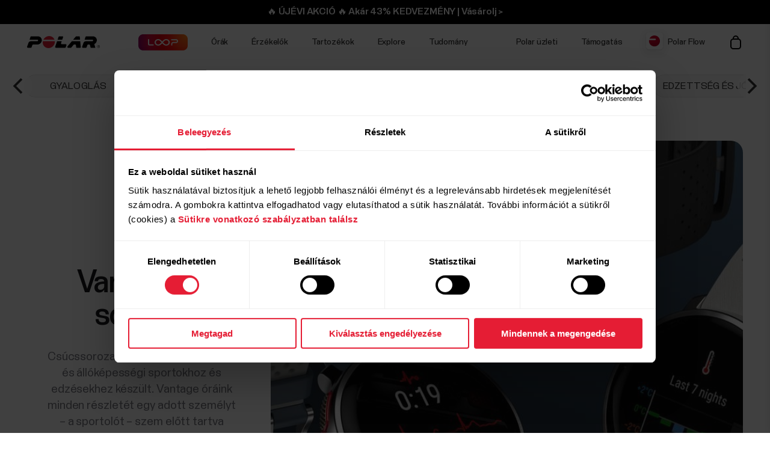

--- FILE ---
content_type: text/html
request_url: https://www.polar.com/hu/vantage-series
body_size: 23686
content:
<!DOCTYPE html>









<html lang="hu-HU" class="site-has-promotion">
    <head>
        <meta charset="UTF-8" />
        <meta name="viewport" content="width=device-width, initial-scale=1.0" />
        <meta http-equiv="X-UA-Compatible" content="ie=edge" />
        
        
        
        <meta property="og:image" content="https://www.polar.com/img/cms/61a2b3311e616f17355794122c86c21205b8e6e8-2400x1260-1200.jpg" />
        
        <title>Polar Vantage Performance órasorozat | Polar Magyarország</title>
        <meta property="og:title" content="Polar Vantage Performance órasorozat | Polar Magyarország" />
        <link rel="preload" href="/font/staff/PolarStaff-VF.woff2" as="font" type="font/woff2" crossorigin>
        
            <link rel="canonical" href="https://www.polar.com/hu/vantage-series" />
        

        
            <meta name="description" content="A csúcsteljesítmény elérésére és állóképességi edzésekhez készült Polar Vantage Performance sorozat a legkiválóbb edzési és regenerálódási funkcióinkat kínálja.  " />
            <meta property="og:description" content="A csúcsteljesítmény elérésére és állóképességi edzésekhez készült Polar Vantage Performance sorozat a legkiválóbb edzési és regenerálódási funkcióinkat kínálja.  " />
        
        <link rel="stylesheet" href="/css/frame.css?1768366116679" />

        
            <link rel="stylesheet" href="/css/default.css?1768366116679" />

        
        

        
    
        <link rel="alternate" href="https://www.polar.com/en/vantage-series" hreflang="en" />
        <link rel="alternate" href="https://www.polar.com/ae-en/vantage-series" hreflang="en-AE" />
        <link rel="alternate" href="https://www.polar.com/ar-es/vantage-series" hreflang="es-AR" />
        <link rel="alternate" href="https://www.polar.com/at-de/vantage-series" hreflang="de-AT" />
        <link rel="alternate" href="https://www.polar.com/au-en/vantage-series" hreflang="en-AU" />
        <link rel="alternate" href="https://www.polar.com/be-fr/vantage-series" hreflang="fr-BE" />
        <link rel="alternate" href="https://www.polar.com/be-nl/vantage-series" hreflang="nl-BE" />
        <link rel="alternate" href="https://www.polar.com/br/vantage-series" hreflang="pt-BR" />
        <link rel="alternate" href="https://www.polar.com/ca-en/vantage-series" hreflang="en-CA" />
        <link rel="alternate" href="https://www.polar.com/ca-fr/vantage-series" hreflang="fr-CA" />
        <link rel="alternate" href="https://www.polar.com/ch-de/vantage-series" hreflang="de-CH" />
        <link rel="alternate" href="https://www.polar.com/ch-fr/vantage-series" hreflang="fr-CH" />
        <link rel="alternate" href="https://www.polar.com/cl-es/vantage-series" hreflang="es-CL" />
        <link rel="alternate" href="https://www.polar.com/co-es/vantage-series" hreflang="es-CO" />
        <link rel="alternate" href="https://www.polar.com/cr-es/vantage-series" hreflang="es-CR" />
        <link rel="alternate" href="https://www.polar.com/cs/vantage-series" hreflang="cs-CZ" />
        <link rel="alternate" href="https://www.polar.com/da/vantage-series" hreflang="da-DK" />
        <link rel="alternate" href="https://www.polar.com/de/vantage-series" hreflang="de-DE" />
        <link rel="alternate" href="https://www.polar.com/ee/vantage-series" hreflang="et-EE" />
        <link rel="alternate" href="https://www.polar.com/es/vantage-series" hreflang="es-ES" />
        <link rel="alternate" href="https://www.polar.com/fi/vantage-series" hreflang="fi-FI" />
        <link rel="alternate" href="https://www.polar.com/fr/vantage-series" hreflang="fr-FR" />
        <link rel="alternate" href="https://www.polar.com/gr/vantage-series" hreflang="en-GR" />
        <link rel="alternate" href="https://www.polar.com/he/vantage-series" hreflang="he-IL" />
        <link rel="alternate" href="https://www.polar.com/hk-en/vantage-series" hreflang="en-HK" />
        <link rel="alternate" href="https://www.polar.com/hk-zh/vantage-series" hreflang="zh-HK" />
        <link rel="alternate" href="https://www.polar.com/hu/vantage-series" hreflang="hu-HU" />
        <link rel="alternate" href="https://www.polar.com/ie-en/vantage-series" hreflang="en-IE" />
        <link rel="alternate" href="https://www.polar.com/in-en/vantage-series" hreflang="en-IN" />
        <link rel="alternate" href="https://www.polar.com/it/vantage-series" hreflang="it-IT" />
        <link rel="alternate" href="https://www.polar.com/ja/vantage-series" hreflang="ja-JP" />
        <link rel="alternate" href="https://www.polar.com/mx-es/vantage-series" hreflang="es-MX" />
        <link rel="alternate" href="https://www.polar.com/nb/vantage-series" hreflang="nb-NO" />
        <link rel="alternate" href="https://www.polar.com/nl/vantage-series" hreflang="nl-NL" />
        <link rel="alternate" href="https://www.polar.com/nz-en/vantage-series" hreflang="en-NZ" />
        <link rel="alternate" href="https://www.polar.com/pl/vantage-series" hreflang="pl-PL" />
        <link rel="alternate" href="https://www.polar.com/pt/vantage-series" hreflang="pt-PT" />
        <link rel="alternate" href="https://www.polar.com/sa-en/vantage-series" hreflang="en-SA" />
        <link rel="alternate" href="https://www.polar.com/sg-en/vantage-series" hreflang="en-SG" />
        <link rel="alternate" href="https://www.polar.com/sl/vantage-series" hreflang="sl-SI" />
        <link rel="alternate" href="https://www.polar.com/sv/vantage-series" hreflang="sv-SE" />
        <link rel="alternate" href="https://www.polar.com/tr/vantage-series" hreflang="tr-TR" />
        <link rel="alternate" href="https://www.polar.com/tw-en/vantage-series" hreflang="en-TW" />
        <link rel="alternate" href="https://www.polar.com/tw-zh/vantage-series" hreflang="zh-TW" />
        <link rel="alternate" href="https://www.polar.com/ua/vantage-series" hreflang="uk-UA" />
        <link rel="alternate" href="https://www.polar.com/uk-en/vantage-series" hreflang="en-GB" />
        <link rel="alternate" href="https://www.polar.com/us-en/vantage-series" hreflang="en-US" />
        <link rel="alternate" href="https://www.polar.com/za/vantage-series" hreflang="en-ZA" />
        <link rel="alternate" href="https://www.polar.com/zh-hans/vantage-series" hreflang="zh-CN" />

  



        
            
            <link rel="stylesheet" href="/css/flickity.min.css">
            <link rel="stylesheet" href="/js/lite-yt-embed.css" />
            <link rel="stylesheet" href="/css/shopping-cart.css?1768366116679" />
            
        

        <style></style>

        

        
            <!-- production -->
        

        <script data-cookieconsent="ignore">
  window.dataLayer = window.dataLayer || [];
  function gtag() {
    dataLayer.push(arguments)
  }
  gtag("consent", "default", {
    ad_personalization: "denied",
    ad_storage: "denied",
    ad_user_data: "denied",
    analytics_storage: "denied",
    functionality_storage: "denied",
    personalization_storage: "denied",
    security_storage: "granted",
    wait_for_update: 500
  });
  gtag("set", "ads_data_redaction", true);
  gtag("set", "url_passthrough", false);
</script> 
        

  

  
    
      
    
  

<script>(function(w,d,s,l,i){w[l]=w[l]||[];w[l].push({'gtm.start': new Date().getTime(),event:'gtm.js'});
var f=d.getElementsByTagName(s)[0],j=d.createElement(s),dl=l!='dataLayer'?'&l='+l:'';j.async=true;
j.src='https://www.googletagmanager.com/gtm.js?id='+i+dl;f.parentNode.insertBefore(j,f);
})(window,document,'script','dataLayer','GTM-WH7QCJ');</script>


        
<script id="Cookiebot" src="https://consent.cookiebot.com/uc.js" data-cbid="fc2c76f1-7b3e-4f37-8e3a-2dd97d6d1e8b" data-blockingmode="auto" data-culture="hu" type="text/javascript"></script>

        
        
            
                

  

  

  

  

  

  

  

  

  

  

  

  

  

  

  


            
        

    </head>
    <body id="navigation-lock">
    <main>
        
            
























        





        






        











    <header class="mobile">
        <div class="main lay-max-xl">
            <nav>
                <div class="home">
                    <a href="https://www.polar.com/hu/" class="logo">
                        
                        <img src="/img/polar-logo.svg" width="122" height="22" alt="Polar">
                        
                    </a>
                </div>
                <div class="menu-bar">
                    
                    
                        
                            <a href="https://www.mypolar.hu/shop_cart.php" class="shop" data-menu-key="ECOM_CHECK_OUT_LINK" aria="[simple_text:SHOPPING_CART/SHOPPING_CART]">
                                
                                    <img src="/img/icon-shopping-cart.svg" alt="[simple_text:SHOPPING_CART/SHOPPING_CART]">
                                
                            </a>
                        

                    
                    
                    <span role="button" class="js-toggle-mobile-menu item" data-menu-key="HAMBURGER">
                        
                        <img src="/img/icon-menu-toggle.svg" alt="Navigation" data-menu-key="HAMBURGER">
                        
                    </span>
                </div>
            </nav>
        </div>

        <div class="menu-baseline js-main-menu-toggle">

            <div class="menu-links-mobile js-mobile-menu-content">
                <div class="actions">
                    <span class="close">
                        <img src="/img/icon-close-light.svg" alt="Close">
                    </span>
                </div>
                <div class="primary">
                    
                    
                    <a href="https://www.polar.com/hu/january-sale" class="js-jan-promo" style="display:none;" data-menu-key="PROMO">
                        <span>🔥 ÚJÉVI AKCIÓ 🔥</span>
                    </a>
                    

                    
                    <a href="https://www.polar.com/hu/loop">
                        <img src="/img/static/loop/common/navigation-logo.png" width="82" height="27" alt="POLAR Loop">
                    </a>
                      
                    
                    

                    
                        
    <a href="https://www.polar.com/#watches" class="js-open-category" data-source=".js-toggle-watches" data-menu-key="WATCHES">
        <span>Órák</span><span><img src="/img/icon-caret-open.svg" alt=""></span>
    </a>


                        
    <a href="https://www.polar.com/#sensors" class="js-open-category" data-source=".js-toggle-sensors" data-menu-key="SENSORS">
        <span>Érzékelők</span><span><img src="/img/icon-caret-open.svg" alt=""></span>
    </a>


                        
                        
    <a href="https://www.polar.com/#accessories" class="js-open-category" data-source=".js-toggle-accessories" data-menu-key="ACCESSORIES">
        <span>Tartozékok</span><span><img src="/img/icon-caret-open.svg" alt=""></span>
    </a>


                        
                        
    <a href="https://www.polar.com/#about-polar" class="js-open-category" data-source=".js-toggle-about" data-menu-key="ABOUT_POLAR">
        <span>Explore</span><span><img src="/img/icon-caret-open.svg" alt=""></span>
    </a>


                        
    <a href="https://www.polar.com//en/science" class="js-open-category" data-source=".js-toggle-science" data-menu-key="SCIENCE">
        <span>Tudomány</span><span><img src="/img/icon-caret-open.svg" alt=""></span>
    </a>



                        
                        
                            <a href="https://www.polar.com/hu/business" data-menu-key="POLAR_FOR_BUSINESS"><span>Polar üzleti</span></a>
                        
                    
                </div>

                
                

                <div class="secondary">
                    <a href="https://flow.polar.com/" data-menu-key="FLOW">Polar Flow</a>
                    <a href="https://support.polar.com/hu" data-menu-key="SUPPORT">
                        Támogatás
                    </a>
                    
                    <a href="https://www.polar.com/hu/store-locator" data-menu-key="STORE_LOCATOR">
                        Üzletkereső
                    </a>
                    
                </div>
                <div class="region">
                    

<select class="js-global-change-region light">
<option  value="en">Global Site</option>
<optgroup label="Europe">
<option  value="at-de">Austria (German)</option>
<option  value="be-nl">Belgium (Dutch)</option>
<option  value="be-fr">Belgium (French)</option>
<option  value="cs">Czech Republic (Czech)</option>
<option  value="gr ">Cyprus (English)</option>
<option  value="da">Denmark (Danish)</option>
<option  value="ee">Estonia (Estonian)</option>
<option  value="fi">Finland (Finnish)</option>
<option  value="fr">France (French)</option>
<option  value="de">Germany (German)</option>
<option  value="gr">Greece (English)</option>
<option  value="hu">Hungary (Hungarian)</option>
<option  value="it">Italy (Italian)</option>
<option  value="ie-en">Ireland (English)</option>
<option  value="nl">Netherlands (Dutch) </option>
<option  value="nb">Norway (Norwegian)</option>
<option  value="pl">Poland (Polish)</option>
<option  value="pt">Portugal (Portuguese)</option>
<option  value="cs">Slovakia</option>
<option  value="sl">Slovenia (Slovenian)</option>
<option  value="es">Spain (Spanish)</option>
<option  value="sv">Sweden (Swedish)</option>
<option  value="ch-fr">Switzerland (French)</option>
<option  value="ch-de">Switzerland (German)</option>
<option  value="tr">Turkey (Turkish)</option>
<option  value="uk-en">UK (English)</option>
<option  value="ua">Ukraine (Ukrainian)</option>

</optgroup>

<optgroup label="America">

<option value="ar-es">Argentina (Spanish)</option>
<option value="br">Brazil (Portuguese)</option>
<option value="ca-en">Canada (English)</option>
<option value="ca-fr">Canada (French)</option>
<option value="cl-es">Chile (Spanish)</option>
<option value="co-es">Colombia (Spanish)</option>
<option value="cr-es">Costa Rica (Spanish)</option>
<option value="mx-es">Mexico (Spanish)</option>
<option value="us-en">United States (English)</option>

</optgroup>

<optgroup label="Asia Pacific">

<option value="au-en">Australia (English)</option>
<option value="sg-en">Brunei (English)</option>
<option value="zh-hans">China (Simplified Chinese)</option>
<option value="hk-zh">Hong Kong SAR (Traditional Chinese) </option>
<option value="hk-en">Hong Kong SAR (English) </option>
<option value="in-en">India (English)</option>
<option value="ja">Japan (Japanese) </option>
<option value="sg-en">Malaysia (English)</option>
<option value="nz-en">New Zealand (English)</option>
<option value="sg-en">Philippines (English)</option>
<option value="sg-en">Singapore (English)</option>
<option value="tw-zh">Taiwan Region (Traditional Chinese)</option>
<option value="tw-en">Taiwan Region (English)</option>
<option value="sg-en">Thailand (English)</option>
<option value="sg-en">Vietnam (English)</option>
</optgroup>

<optgroup label="Africa & Middle East">

<option value="he">Israel (Hebrew)</option>
<option value="sa-en">Saudi Arabia (English)</option>
<option value="za">South-Africa (English)</option>
<option value="ae-en">UAE (English)</option>

</optgroup>

</select>


                </div>
            </div>

            <!-- Category menus -->

            <div class="category-menu js-toggle-watches">
                <div class="actions">
                    <div class="panel-head close">
                        <div class="panel-name">Órák</div>
                        <img src="/img/icon-close-light.svg" alt="Close">
                    </div>
                    <a href="https://www.polar.com/hu/all-watches" data-menu-key="CATEGORY_ALL_WATCHES" class="caret">
                        Összes megjelenítése
                    </a>
                </div>
                <div class="content">
                    
                    <a href="https://www.polar.com/hu/vantage/m3" data-menu-key="VANTAGE_M3" class="main-product">
                        <img class="js-lazy-image" width="60" height="60" data-src="/img/cms/7e34b7975f27d8c315c9073e221765e1c040a077-5000x5000-160.webp">
                        <span class="name">Polar Vantage M3</span>
                        
                    </a>
                    

                    
                    <a href="https://www.polar.com/hu/grit-x2-pro-titan" data-menu-key="GRIT_X2_PRO_TITAN" class="main-product">
                        <img class="js-lazy-image" width="60" height="60" data-src="/img/cms/41360f00b10926c97095a55ebefc60d0ea3a24dd-2000x2000-160.webp">
                        <span class="name">Polar Grit X2 Pro Titan</span>
                        
                    </a>
                    

                    
                    <a href="https://www.polar.com/hu/grit-x2-pro" data-menu-key="GRIT_X2_PRO" class="main-product">
                        <img class="js-lazy-image" width="60" height="60" data-src="/img/cms/a5850551736801395aef1e77f6f3f57e4c14d319-2000x2000-160.webp">
                        <span class="name">Polar Grit X2 Pro</span>
                        
                    </a>
                    

                    
                    <a href="https://www.polar.com/hu/grit-x2" data-menu-key="GRIT_X2" class="main-product">
                        <img class="js-lazy-image" width="60" height="60" data-src="/img/cms/ce1e6802e59273c914f7fc5c821d1e20651aada9-1000x1000-160.webp">
                        <span class="name">Polar Grit X2</span>
                        <span class="tag">Új</span>
                    </a>
                    

                    
                    <a href="https://www.polar.com/hu/vantage/v3" data-menu-key="VANTAGE_V3" class="main-product">
                        <img class="js-lazy-image" width="60" height="60" data-src="/img/cms/ce46bdaced155051416735b7f561fe3fcf80ec14-1000x1000-160.webp">
                        <span class="name">Polar Vantage V3</span>
                        
                    </a>
                    

                    

                    
                    <a href="https://www.polar.com/hu/ignite3" data-menu-key="IGNITE_3" class="main-product">
                        <img class="js-lazy-image" width="60" height="60" data-src="/img/cms/7e2247d8db485ba411c9bcfe660c231e50fbe286-1500x1500-160.webp">
                        <span class="name">Polar Ignite 3</span>
                        
                    </a>
                    
                    
                    
                    <a href="https://www.polar.com/hu/pacer-pro" data-menu-key="PACER_PRO" class="main-product">
                        <img class="js-lazy-image" width="60" height="60" data-src="/img/cms/58f6d53cd81d59d6264adb53d236b8d2bb5d1c76-1500x1500-160.webp">
                        <span class="name">Polar Pacer Pro</span>
                        
                    </a>
                    
                    
                    <a href="https://www.polar.com/hu/pacer" data-menu-key="PACER" class="main-product">
                        <img class="js-lazy-image" width="60" height="60" data-src="/img/cms/346c7e545f7970d0571e97b33509fd54dbffe56f-1500x1500-160.webp">
                        <span class="name">Polar Pacer</span>
                        
                    </a>
                    
                    
                    <a href="https://www.polar.com/hu/unite" data-menu-key="UNITE" class="main-product">
                        <img class="js-lazy-image" width="60" height="60" data-src="/img/cms/a8b02a6c53de372d2a48fb75028479e89780f0e7-1000x1000-160.webp">
                        <span class="name">Polar Unite</span>
                        
                    </a>
                    

                    
                    <a href="https://www.polar.com/hu/grit-x-series" data-menu-key="GRIT_X_SERIES" class="main-product caret">
                        <span class="name">Grit X sorozat</span>
                    </a>
                    
                    
                    <a href="https://www.polar.com/hu/vantage-series" data-menu-key="VANTAGE_SERIES" class="main-product caret">
                        <span class="name">Vantage sorozat</span>
                    </a>
                    
                    
                    <a href="https://www.polar.com/hu/pacer-series" data-menu-key="PACER_SERIES" class="main-product caret">
                        <span class="name">Pacer sorozat</span>
                    </a>
                    
                    
                    <a href="https://www.polar.com/hu/ignite-series" data-menu-key="IGNITE_SERIES" class="main-product caret">
                        <span class="name">Ignite sorozat</span>
                    </a>
                    
                    </div>


                    <div class="content">
                    <h2>Kategóriák</h2>
                    <div class="sub-links">
                        <a href="https://www.polar.com/hu/running-watches" data-menu-key="RUNNING">
                            Futás
                        </a>
                        <a href="https://www.polar.com/hu/fitness-wellness-watches" data-menu-key="FITNESS_&_CROSS_TRAINING">
                            Edzettség és jóllét
                        </a>
                        <a href="https://www.polar.com/hu/cycling-watches-computers" data-menu-key="CYCLING">
                            Kerékpározás
                        </a>
                        <a href="https://www.polar.com/hu/outdoor-watches" data-menu-key="OUTDOOR">
                            Szabadtér
                        </a>
                        <a href="https://www.polar.com/hu/multisport-triathlon-watches" data-menu-key="MULTISPORT_&_TRIATHLON">
                            Multisport és triatlon
                        </a>
                    </div>
                    </div>
            </div>



            <div class="category-menu js-toggle-sensors">
                
                <div class="actions">
                    <div class="panel-head close">
                        <div class="panel-name">Okoskarkötők</div>
                        <img src="/img/icon-close-light.svg" alt="Close">
                    </div>
                    <a href="https://www.polar.com/hu/smart-bands" data-menu-key="CATEGORY_SMART_BANDS" class="caret">
                        See all
                    </a>
                </div>                
                <div class="content">
                    <a href="https://www.polar.com/hu/loop" data-menu-key="LOOP" class="main-product">
                        <img class="mr" width="60" height="60" src="/img/cms/a4d126ef85b36ae22c53b55d2a1267c19716d121-1500x1500-160.webp">
                        <span class="name">POLAR Loop</span>
                    </a>
                </div>
                

                <div class="content">
                     <h2>Érzékelők</h2>
                    
                    <a href="https://www.polar.com/hu/products/accessories/polar-verity-sense" data-menu-key="VERITY_SENSE" class="main-product">
                        <img class="mr" width="60" height="60" src="/img/cms/1e02d484d6b015caaac4010771985b02c098e444-1500x1500-160.webp">
                        <span class="name">Polar Verity Sense</span>
                    </a>
                    
                    
                    <a href="https://www.polar.com/hu/sensors/h10-heart-rate-sensor" data-menu-key="H10" class="main-product">
                        <img class="mr" width="60" height="60" src="/img/cms/79ef43c2b6d0152ba9eb0a56ee047ba915743567-1000x1000-160.webp">
                        <span class="name">Polar H10</span>
                    </a>
                    
                    
                    <a href="https://www.polar.com/hu/sensors/h9-heart-rate-sensor" data-menu-key="H9" class="main-product">
                        <img class="mr" width="60" height="60" src="/img/cms/952b5bb2e84565dab68917628209026563982f72-4096x1894-160.webp">
                        <span class="name">Polar H9</span>
                    </a>
                    
                    

                    

                </div>
                <div class="content">
                    

                </div>
            </div>
            <div class="category-menu js-toggle-accessories">
                <div class="actions">
                    <div class="panel-head close">
                        <div class="panel-name">Tartozékok</div>
                        <img src="/img/icon-close-light.svg" alt="Close">
                    </div>
                    <a href="https://www.polar.com/hu/all-accessories" data-menu-key="CATEGORY_ALL_ACCESSORIES" class="caret">
                        Összes megjelenítése
                    </a>
                </div>

                <div class="content">

                    <div class="sub-links">
                        <a href="https://www.polar.com/hu/accessories-wristbands" data-menu-key="ACCESSORIES_WRISTBANDS" class="main-product">
                            <img class="mr" width="60" height="60" src="/img/cms/8ab5f143bb7e9794e7417edcc95b548f8fdd08d1-600x600-160.webp">
                            <span class="name">Óraszíjak</span>
                        </a>
                        <a href="https://www.polar.com/hu/accessories-straps" data-menu-key="ACCESSORIES_STRAPS" class="main-product">
                            <img class="mr" width="60" height="60" src="/img/cms/df365324210443e73113d6d0bff733e216a2a8a9-1500x1500-160.webp">
                            <span class="name">Mellkaspántok és karpántok</span>
                        </a>
                        <a href="https://www.polar.com/hu/accessories-power-cables" data-menu-key="ACCESSORIES_CHARGERS" class="main-product">
                            <img class="mr" width="60" height="60" src="/img/cms/dd442ea0077bce6a7186ca946a9f1aaa5a479dc6-600x600-160.webp">
                            <span class="name">Töltés és kábelek</span>
                        </a>
                        <a href="https://www.polar.com/hu/accessories-mounts-adapters" data-menu-key="ACCESSORIES_ADAPTERS" class="main-product">
                            <img class="mr" width="60" height="60" src="/img/cms/9a3ce18d9b2d27d8acde923962067d04d0ced201-600x600-160.webp">
                            <span class="name">Konzolok, foglalatok és adapterek</span>
                        </a>
                    </div>

                </div>
            </div>

           <div class="category-menu js-toggle-about">

                <div class="actions">
                    <div class="panel-head close">
                        <div class="panel-name">Explore</div>
                        <img src="/img/icon-close-light.svg" alt="Close">
                    </div>
                </div>

                <div class="content">
                    <a href="https://www.polar.com/hu/about_polar/who_we_are" data-menu-key="WHO_WE_ARE" class="main-product">
                        <span class="name">A Polárról</span>
                    </a>
                    <a href="https://www.polar.com/hu/explore/elixir" data-menu-key="ELIXIR" class="main-product">
                        <span class="name">Polar Elixir™</span>
                    </a>

                    <a href="https://www.polar.com/hu/flow" data-menu-key="POLAR_FLOW" class="main-product">
                        <span class="name">Polar Flow</span>
                    </a>

                    
                    <a href="https://www.polar.com/hu/fitness-program" data-menu-key="FITNESS_PROGRAM" class="main-product">
                        <span class="name">Fitneszprogram</span>
                        <span class="tag">Új</span>
                    </a>
                    

                    <a href="https://www.polar.com/hu/bonus-packs" data-menu-key="BONUS_PACKS" class="main-product">
                        <span class="name">Bónuszcsomagok</span>
                    </a>

                    <a href="https://www.polar.com/hu/software-update" data-menu-key="SOFTWARE_RELEASES" class="main-product">
                        <span class="name">Szoftverkiadások</span>
                    </a>

                    <a href="https://www.polar.com/hu/compatible-apps" data-menu-key="COMPATIBLE_APPS" class="main-product">
                        <span class="name">Kompatibilis alkalmazások</span>
                    </a>

                    <a href="https://www.polar.com/hu/developers" data-menu-key="DEVELOPERS" class="main-product">
                        <span class="name">Fejlesztők</span>
                    </a>

                    

                    
                    <a href="https://www.polar.com/en/careers" data-menu-key="CAREERS" class="main-product">
                        <span class="name">Állás</span>
                    </a>
                    
                    <a target="_blank" href="https://www.polar.com/blog/" data-menu-key="BLOG" class="main-product">
                        <span class="name">Blog</span>
                    </a>
                    
                    <a href="https://www.polar.com/en/journal" data-menu-key="JOURNAL" class="main-product">
                        <span class="name">Journal</span>
                    </a>
                    <a href="https://www.polar.com/en/guides" data-menu-key="GUIDES" class="main-product">
                        <span class="name">Guides</span>
                    </a>
                    
                </div>
            </div>

            <div class="category-menu js-toggle-science">
            <div class="actions">
                <div class="panel-head close">
                    <div class="panel-name">Tudomány</div>
                    <img src="/img/icon-close-light.svg" alt="Close">
                </div>
            </div>
            <div class="content">

                <a href="https://www.polar.com/en/science" class="main-product" data-menu-key="RESEARCH_CENTER">
                    <span class="name">Polar Research Center</span>
                </a>

                <a href="https://www.polar.com/hu/smart-coaching" class="main-product" data-menu-key="SMART_COACHING">
                    <span class="name">Smart Coaching</span>
                </a>
                
                <a target="_blank" href="https://www.polar.com/en/foundation" data-menu-key="SCIENCE_FOUNDATION" class="main-product">
                    <span class="name">Science Foundation</span>
                </a>
                

            </div>
        </div>
        

        </div>

    <div class="menu-overlay-mask"></div>
    </header>





        
    <header class="desktop">

        
        <div class="global js-loop-promo">
                <div class="promo-section loop-promotion">
                    <a href="https://www.polar.com/hu/loop">🆕 POLAR Loop: Már kapható | Vásárlás > </a>
                </div>
        </div>
        

        

        
        <div class="global js-jan-promo" style="display:none;">
                <div class="promo-section  ">
                    <a href="https://www.polar.com/hu/january-sale">🔥 ÚJÉVI AKCIÓ 🔥 Akár 43% KEDVEZMÉNY | Vásárolj > </a>
                </div>
        </div>
        

        <div class="primary">
            <div class="lay-max-xl sections">
                <nav role="navigation">
                    <a href="https://www.polar.com/hu/" class="logo">
                        
                        <img src="/img/polar-logo.svg" width="122" height="22" alt="Polar">
                        
                    </a>

                    
                    <a href="https://www.polar.com/hu/loop">
                        <img src="/img/static/loop/common/navigation-logo.png" width="82" height="27" alt="POLAR Loop">
                    </a>
                      

                    
                        <a href="https://www.polar.com/hu/#watches" class="js-trigger-sidebar-menu expand-link" data-menu-key="WATCHES" data-paneltarget="watches">
                            Órák
                        </a>
                        <a href="https://www.polar.com/hu/#sensors" class="js-trigger-sidebar-menu expand-link" data-menu-key="SENSORS" data-paneltarget="sensors">
                            Érzékelők
                        </a>
                        <a href="https://www.polar.com/hu/#accessories" class="js-trigger-sidebar-menu expand-link" data-menu-key="ACCESSORIES"  data-paneltarget="accessories">
                            Tartozékok
                        </a>

                        <a href="https://www.polar.com/hu/#about-polar" class="js-trigger-sidebar-menu expand-link" data-menu-key="ABOUT_POLAR" data-paneltarget="about">
                            Explore
                        </a>

                        <a class="js-trigger-sidebar-menu expand-link" href="https://www.polar.com/en/science" data-menu-key="SCIENCE" data-paneltarget="science-panel">
                            Tudomány
                        </a>
                        
                        
                    
                </nav>
                <nav role="navigation">
                    
                            <a href="https://www.polar.com/hu/business" class="out-link" data-menu-key="POLAR_FOR_BUSINESS">
                                Polar üzleti
                            </a>
                    
                    <a href="https://support.polar.com/hu" class="out-link" target="_blank" data-menu-key="SUPPORT">
                        Támogatás
                    </a>
                    <a href="https://flow.polar.com" target="_blank" class="flow-icon out-link" data-menu-key="FLOW">
                        Polar Flow
                    </a>
                    
                    

                    

                        

                            <a href="https://www.mypolar.hu/shop_cart.php" class="shop" data-menu-key="ECOM_CHECK_OUT_LINK" aria="[simple_text:SHOPPING_CART/SHOPPING_CART]">
                                
                                    <img src="/img/icon-shopping-cart.svg" alt="[simple_text:SHOPPING_CART/SHOPPING_CART]">
                                
                            </a>

                        

                    


                </nav>
            </div>
        </div>
        </header>
        <!-- Primary desktop nav end -->
        <!-- Hover panels start-->
        <section id="desktop-product-panel">
        <div tabindex="0" class="product-panel js-product-panel-menu" data-panel="watches">
        
<button type="button" tabindex="0" class="js-product-panel-area" aria-label="Bezárás"></button>

            <div class="panel-heading">
                <img src="/img/polar-logo.svg" width="122" height="22" alt="Polar">
                <button aria-label='Bezárás' type="button" class="close js-close-desktop-panel"></button>
            </div>

            <div class="content">

                <div class="main-category-link">
                    <span>Órák</span>
                    <a href="https://www.polar.com/hu/all-watches" data-menu-key="CATEGORY_ALL_WATCHES">Összes megjelenítése</a>
                </div>
                
    
        <a href="https://www.polar.com/hu/vantage/m3" class="js-data-menu-hover" data-menu-key="VANTAGE_M3" data-producthover="vantage_m3">
            <span>Vantage M3</span>
            
                <span class="inline-note">Új</span>
            
        </a>
    

                
    
        <a href="https://www.polar.com/hu/grit-x2-pro-titan" class="js-data-menu-hover" data-menu-key="GRIT_X2_PRO_TITAN" data-producthover="grit_x2_pro_titan">
            <span>Grit X2 Pro Titan</span>
            
        </a>
    

                
    
        <a href="https://www.polar.com/hu/grit-x2-pro" class="js-data-menu-hover" data-menu-key="GRIT_X2_PRO" data-producthover="grit_x2_pro">
            <span>Grit X2 Pro</span>
            
        </a>
    

                
    
        <a href="https://www.polar.com/hu/grit-x2" class="js-data-menu-hover" data-menu-key="GRIT_X2" data-producthover="grit_x2">
            <span>Grit X2</span>
            
                <span class="inline-note">Új</span>
            
        </a>
    

                
    
        <a href="https://www.polar.com/hu/vantage/v3" class="js-data-menu-hover" data-menu-key="VANTAGE_V3" data-producthover="vantage_v3">
            <span>Vantage V3</span>
            
        </a>
    


                

                
    
        <a href="https://www.polar.com/hu/ignite3" class="js-data-menu-hover" data-menu-key="IGNITE_3" data-producthover="ignite3">
            <span>Ignite 3</span>
            
        </a>
    


                

                
    
        <a href="https://www.polar.com/hu/pacer-pro" class="js-data-menu-hover" data-menu-key="PACER_PRO" data-producthover="pacerpro">
            <span>Pacer Pro</span>
            
        </a>
    

                
    
        <a href="https://www.polar.com/hu/pacer" class="js-data-menu-hover" data-menu-key="PACER" data-producthover="pacer">
            <span>Pacer</span>
            
        </a>
    

                
    
        <a href="https://www.polar.com/hu/unite" class="js-data-menu-hover" data-menu-key="UNITE" data-producthover="unite">
            <span>Unite</span>
            
        </a>
    


                <div class="category-link">
                
                    
    
        <a href="https://www.polar.com/hu/grit-x-series" class="js-data-menu-hover" data-menu-key="GRIT_X_SERIES" data-producthover="series_grit_x">
            <span>Grit X sorozat</span>
            
        </a>
    

                
                
                    
    
        <a href="https://www.polar.com/hu/vantage-series" class="js-data-menu-hover" data-menu-key="VANTAGE_SERIES" data-producthover="series_vantage">
            <span>Vantage sorozat</span>
            
        </a>
    

                
                
                    
    
        <a href="https://www.polar.com/hu/pacer-series" class="js-data-menu-hover" data-menu-key="PACER_SERIES" data-producthover="series_pacer">
            <span>Pacer sorozat</span>
            
        </a>
    

                
                
                    
    
        <a href="https://www.polar.com/hu/ignite-series" class="js-data-menu-hover" data-menu-key="IGNITE_SERIES" data-producthover="series_ignite">
            <span>Ignite sorozat</span>
            
        </a>
    

                
                </div>


                
                

                <p class="subtitle">Kategóriák</p>

                
                <div class="category-link">
                <a href="https://www.polar.com/hu/running-watches" data-menu-key="RUNNING">
                    Futás
                </a>

                <a href="https://www.polar.com/hu/fitness-wellness-watches" data-menu-key="FITNESS_&_CROSS_TRAINING">
                    Edzettség és jóllét
                </a>

                <a href="https://www.polar.com/hu/cycling-watches-computers" data-menu-key="CYCLING">
                    Kerékpározás
                </a>

                <a href="https://www.polar.com/hu/outdoor-watches" data-menu-key="OUTDOOR">
                    Szabadtér
                </a>

                <a href="https://www.polar.com/hu/multisport-triathlon-watches" data-menu-key="MULTISPORT_&_TRIATHLON">
                    Multisport és triatlon
                </a>
                </div>
            </div>


        
<button type="button" tabindex="0" class="js-product-panel-area" aria-label="Bezárás"></button>

        </div>


        <div tabindex="0" class="product-panel js-product-panel-menu" data-panel="sensors">
        
<button type="button" tabindex="0" class="js-product-panel-area" aria-label="Bezárás"></button>

            <div class="panel-heading">
                <img src="/img/polar-logo.svg" width="122" height="22" alt="Polar">
                <button aria-label='[simple_text:COMMON_CTA/CTA_CLOSE]' type="button" class="close js-close-desktop-panel"></button>
            </div>

            <div class="content">

                
                <div class="main-category-link">
                    <span>Okoskarkötők</span>
                    <a href="https://www.polar.com/hu/smart-bands" data-menu-key="CATEGORY_SMART_BANDS">See all</a>
                </div>

                
    
        <a href="https://www.polar.com/hu/loop" class="js-data-menu-hover" data-menu-key="LOOP" data-producthover="loop">
            <span>POLAR Loop</span>
            
                <span class="inline-note">New</span>
            
        </a>
    

                

                <div class="main-category-link">
                    <span>Érzékelők</span>
                </div>

                
    
        <a href="https://www.polar.com/hu/products/accessories/polar-verity-sense" class="js-data-menu-hover" data-menu-key="VERITY_SENSE" data-producthover="verity">
            <span>Polar Verity Sense</span>
            
        </a>
    

                
    
        <a href="https://www.polar.com/hu/sensors/h10-heart-rate-sensor" class="js-data-menu-hover" data-menu-key="H10" data-producthover="h10">
            <span>H10 érzékelő</span>
            
        </a>
    

                
    
        <a href="https://www.polar.com/hu/sensors/h9-heart-rate-sensor" class="js-data-menu-hover" data-menu-key="H9" data-producthover="h9">
            <span>H9 érzékelő</span>
            
        </a>
    

                
                

                

            </div>
        
<button type="button" tabindex="0" class="js-product-panel-area" aria-label="Bezárás"></button>

        </div>

        <div tabindex="0" class="product-panel js-product-panel-menu" data-panel="accessories">
        
<button type="button" tabindex="0" class="js-product-panel-area" aria-label="Bezárás"></button>

            <div class="panel-heading">
                <img src="/img/polar-logo.svg" width="122" height="22" alt="Polar">
                <button aria-label='[simple_text:COMMON_CTA/CTA_CLOSE]' type="button" class="close js-close-desktop-panel"></button>
            </div>

            <div class="content">

                <div class="main-category-link">
                    <span>Tartozékok</span>
                    <a href="https://www.polar.com/hu/all-accessories" data-menu-key="CATEGORY_ALL_ACCESSORIES">Összes megjelenítése</a>
                </div>

                
    
        <a href="https://www.polar.com/hu/accessories-wristbands" class="js-data-menu-hover" data-menu-key="ACCESSORIES_WRISTBANDS" data-producthover="wristbands">
            <span>Óraszíjak</span>
            
        </a>
    

                
    
        <a href="https://www.polar.com/hu/accessories-straps" class="js-data-menu-hover" data-menu-key="ACCESSORIES_STRAPS" data-producthover="straps">
            <span>Mellkaspántok és karpántok </span>
            
        </a>
    

                
    
        <a href="https://www.polar.com/hu/accessories-power-cables" class="js-data-menu-hover" data-menu-key="ACCESSORIES_CHARGERS" data-producthover="chargers">
            <span>Töltés és kábelek</span>
            
        </a>
    

                
    
        <a href="https://www.polar.com/hu/accessories-mounts-adapters" class="js-data-menu-hover" data-menu-key="ACCESSORIES_ADAPTERS" data-producthover="adapters">
            <span>Konzolok, foglalatok és adapterek</span>
            
        </a>
    

            </div>
        
<button type="button" tabindex="0" class="js-product-panel-area" aria-label="Bezárás"></button>

        </div>

        <div class="hover-panel">

            
    <div class="product" data-swapproduct="vantage_m3">
        <div>
            <p class="product-title">Polar Vantage M3</p>
            <p>Valami okosat, mégis sportosat, kompaktot, mégis erőteljeset, stílusosat, mégis strapabírót szeretnél. Keményebben szeretnél edzeni, mégis gyorsabban regenerálódni; jobban szeretnél aludni, mégis többet felfedezni. Profi szintű sportkövetést szeretnél, de a mindennapi életmód jellemzőivel. A Polar Vantage M3-at szeretnéd: a multisport órát multisport atlétáknak.</p>
        </div>
        <div><img data-src="/img/cms/7b435874ce0b2422d4aa08a9ee8989c919367702-5000x5000-500.png" class="js-lazy-image" alt=""></div>
    </div>


            
    <div class="product" data-swapproduct="grit_x2_pro_titan">
        <div>
            <p class="product-title">Polar Grit X2 Pro Titan</p>
            <p>A Polar Grit X2 Pro Titan egy ellenálló és strapabíró okosóra szabadtéri sportokhoz – a zafírüveg AMOLED kijelzővel és titán óraházzal, valamint csúcstechnológiájú navigációs eszköztárral és teljesítményi funkciókkal ellátott, kalandra tervezett GPS sportórával felfedezheted a világ és a szervezet csodáit.</p>
        </div>
        <div><img data-src="/img/cms/497197e01bf4f58e84bfe4aac82ed1870bc87dea-2000x2000-500.png" class="js-lazy-image" alt=""></div>
    </div>


            
    <div class="product" data-swapproduct="grit_x2_pro">
        <div>
            <p class="product-title">Polar Grit X2 Pro</p>
            <p>A Polar Grit X2 Pro egy ellenálló és strapabíró okosóra szabadtéri sportokhoz – a zafír kristályüveg AMOLED kijelzővel, valamint csúcstechnológiájú navigációs eszköztárral és teljesítményi funkciókkal ellátott, kalandra tervezett GPS sportórával felfedezheted a világ és a szervezet csodáit.</p>
        </div>
        <div><img data-src="/img/cms/72074e7e8b507e16d9946e64c0039349b72a21b4-2000x2000-500.png" class="js-lazy-image" alt=""></div>
    </div>


            
    <div class="product" data-swapproduct="grit_x2">
        <div>
            <p class="product-title">Polar Grit X2</p>
            <p>A Polar Grit X2 egy kompakt, robusztus outdoor óra a nagy kalandokhoz és a mindennapi teljesítéshez. Fejlett edzési eszközökkel, zafírüveg AMOLED-kijelzővel, és színes térképes, precíz navigációval – úgy készült, hogy a terepen és a mindennapi életben is helytálljon.</p>
        </div>
        <div><img data-src="/img/cms/d1bdce2b5d363e7a14f75a2e6c042515c18c0334-1000x1000-500.png" class="js-lazy-image" alt=""></div>
    </div>


            
    <div class="product" data-swapproduct="vantage_v3">
        <div>
            <p class="product-title">Polar Vantage V3</p>
            <p>A bioérzékelő eszközök, az AMOLED kijelző, a kétfrekvenciás GPS, a térképek, valamint a piacon elérhető legátfogóbb ezdési és regenerálódási eszközök együttese. A színpad berendezve, a Polar Vantage V3 okos sportóra pedig készen áll arra, hogy életre szóló teljesítményt nyújtson.</p>
        </div>
        <div><img data-src="/img/cms/7ec8aa449e2d7f795b511946ff4862b156943d76-2000x2000-500.png" class="js-lazy-image" alt=""></div>
    </div>


            

            
    <div class="product" data-swapproduct="ignite3">
        <div>
            <p class="product-title">Polar Ignite 3</p>
            <p>A Polar Ignite 3 egy stílusos fitnesz és wellness óra, amely segít abban, hogy sokkal energikusabb életet élj. Nyomon követi alvásodat, aktivitásodat és pulzusodat annak érdekében, hogy szervezetedre és életstílusodra szabott útmutatást kínáljon.</p>
        </div>
        <div><img data-src="/img/cms/3565a4b99573a157218434ce59a6127b632b81a4-1500x1500-500.png" class="js-lazy-image" alt=""></div>
    </div>


            
    <div class="product" data-swapproduct="ignite3_braided_yarn">
        <div>
            <p class="product-title">Polar Ignite 3 Braided Yarn</p>
            <p>A Polar Ignite 3 Braided Yarn egy stílusos fitnesz- és wellnessóra, amely segít energikusabban élni az életet. Nyomon követi alvásodat, aktivitásodat és pulzusodat, hogy szervezetedre és életstílusodra szabott útmutatást kínáljon, szőtt csuklópántja pedig puha, könnyű és rendkívül kényelmes.</p>
        </div>
        <div><img data-src="/img/cms/45ac65b6d0350e90a0bf924b14ff794b5fe0e113-1567x1567-500.png" class="js-lazy-image" alt=""></div>
    </div>


            
    <div class="product" data-swapproduct="pacerpro">
        <div>
            <p class="product-title">Polar Pacer Pro</p>
            <p>Az ultrakönnyű, új generációs Polar Pacer Pro sportóra beépített barométerrel és fejlett edzési eszközökkel rendelkezik a sportolók számára a futási hatékonyság, az edzésszakaszok és a sportteljesítmény fejlesztése érdekében.</p>
        </div>
        <div><img data-src="/img/cms/127eeeca558d0fefccf47f5b576d9b46a94c9656-1500x1500-500.png" class="js-lazy-image" alt=""></div>
    </div>


            
    <div class="product" data-swapproduct="pacer">
        <div>
            <p class="product-title">Polar Pacer</p>
            <p>A sport játék – miért is bonyolítanánk túl?
A Polar Pacer egy nem túlbonyolított sportóra, amely az új sportolók számára minden lényeges funkciót biztosít, továbbá speciális edzési eszközöket is kínál, amelyekre szükségük van ahhoz, hogy jobban eddzenek.</p>
        </div>
        <div><img data-src="/img/cms/477348af59517698dc143e868576efd1d3e988d8-1500x1500-500.png" class="js-lazy-image" alt=""></div>
    </div>


            
    <div class="product" data-swapproduct="v2">
        <div>
            <p class="product-title">Polar Vantage V2</p>
            <p>A Polar Vantage V2 a minimalista dizájn, az innovatív technológia, valamint az intelligens edzési és regenerálódási eszközök rendkívüli találkozása, minden idők leglenyűgözőbb sportórája.</p>
        </div>
        <div><img data-src="/img/cms/49fdbc162cde5deb360e78cea8b2e0856f35234d-1000x1000-500.png" class="js-lazy-image" alt=""></div>
    </div>


            
    <div class="product" data-swapproduct="gxp">
        <div>
            <p class="product-title">Polar Grit X Pro</p>
            <p>Katonai szintű tartósságra, zafír óraüveggel és ultra hosszú élettartamú akkumulátorral készült Grit X Pro új navigációs eszközökkel, mindig bekapcsolt outdoor funkciókkal és a Polar legjobb edzési megoldásaival.</p>
        </div>
        <div><img data-src="/img/cms/f20d4c80b68e598bbad433b1454f070a2f57e214-1000x1000-500.png" class="js-lazy-image" alt=""></div>
    </div>


            
    <div class="product" data-swapproduct="m2">
        <div>
            <p class="product-title">Polar Vantage M2</p>
            <p>A funkcionálisra tervezett Polar Vantage M2 keményen dolgozik, éppúgy, mint te. Az iparágvezető technológiánk segít elérni a céljaidat és újult erővel a tettek mezejére lépni. A sportolói hozzáálláshoz.</p>
        </div>
        <div><img data-src="/img/cms/51dc407a1a0513f26e4d3214019bb6cb75cde803-1500x1500-500.png" class="js-lazy-image" alt=""></div>
    </div>


            
    <div class="product" data-swapproduct="i2">
        <div>
            <p class="product-title">Polar Ignite 2</p>
            <p>Egy fitneszóra, amely elegáns, egyszerű és okos? A Polar Ignite 2 egy valódi háromszoros ínyencség. Sokoldalú és teli van nagyszerű extrákkal, a tökéletes társ bármely sporthoz és bármilyen életstílushoz.</p>
        </div>
        <div><img data-src="/img/cms/f548c014c98d3d88ac2c0cae2daaab5cc5e04cd0-1000x1000-500.png" class="js-lazy-image" alt=""></div>
    </div>


            
    <div class="product" data-swapproduct="i">
        <div>
            <p class="product-title">Polar Ignite</p>
            <p>A fejlett pulzusmérővel és beépített GPS-szel rendelkező vízálló Polar Ignite fitnesz óra áttekintést kínál a teljes napodról, és útmutatással szolgál egy kiegyensúlyozottabb élet felé.</p>
        </div>
        <div><img data-src="/img/cms/d583100e24c488be54f379443eac5e832213ad96-1000x1000-500.png" class="js-lazy-image" alt=""></div>
    </div>


            
    <div class="product" data-swapproduct="u">
        <div>
            <p class="product-title">Polar Unite</p>
            <p>Egy gyönyörűen egyszerű óra személyre szabott napi edzési útmutatással, folyamatos pulzusméréssel és aktivitáskövetéssel, valamint automatikus alvási és regenerálódási alkalmazásokkal.</p>
        </div>
        <div><img data-src="/img/cms/81188b2b0b6ac8782c23baea23b09969b4056a66-1000x1000-500.png" class="js-lazy-image" alt=""></div>
    </div>


            
    <div class="product" data-swapproduct="vv">
        <div>
            <p class="product-title"></p>
            <p></p>
        </div>
        <div><img data-src="" class="js-lazy-image" alt=""></div>
    </div>


            
    <div class="product" data-swapproduct="vm">
        <div>
            <p class="product-title">Polar Vantage M</p>
            <p>Univerzális GPS multisport és futóóra, amit azoknak terveztünk, akik szeretnek új rekordokat felállítani. A Polar Vantage M egy elegáns és könnyű edzőtárs, amely minden szükséges adattal ellát a teljesítményed fokozásához.</p>
        </div>
        <div><img data-src="/img/cms/a04fafb4ac7ba49fcbcf21069f128d877fa77c96-1500x1500-500.png" class="js-lazy-image" alt=""></div>
    </div>



            
    <div class="product" data-swapproduct="gx">
        <div>
            <p class="product-title">Polar Grit X</p>
            <p>Tartós, mégis könnyű kialakítású, rendkívül hosszú akkumulátor-üzemidejű és katonai szintű tartósságú szabadtéri multisport óra azok számára, akik a terepet választják az utak helyett.</p>
        </div>
        <div><img data-src="/img/cms/7b34eaf0cbdd89c19025ffd4fec6ed6d48d80829-1000x1000-500.png" class="js-lazy-image" alt=""></div>
    </div>


            
    <div class="product" data-swapproduct="m430">
        <div>
            <p class="product-title">Polar M430</p>
            <p>A Polar M430 egy GPS futóóra csuklóérzékelős pulzusmérővel, fejlett edzési funkciókkal és Polar Futóprogrammal – csúcsszínvonalú óra olyan futók számára, akik nem érik be kevéssel.</p>
        </div>
        <div><img data-src="/img/cms/f1c8a2eb97fb0d195e1b3aafec8fe955ae6b36ab-1000x1025-500.png" class="js-lazy-image" alt=""></div>
    </div>


            
    <div class="product" data-swapproduct="verity">
        <div>
            <p class="product-title">Polar Verity Sense</p>
            <p>Ha a szabad mozgás fontos számodra, akkor a Polar Verity Sense az egyértelmű választás bármilye sporthoz.</p>
        </div>
        <div><img data-src="/img/cms/1e02d484d6b015caaac4010771985b02c098e444-1500x1500-500.png" class="js-lazy-image" alt=""></div>
    </div>


            
    <div class="product" data-swapproduct="h10">
        <div>
            <p class="product-title">Polar H10</p>
            <p>Széles körben a vezeték nélküli pulzusmérés aranystandardjaként elismert, a legpontosabb érzékelő a Polar történetében.</p>
        </div>
        <div><img data-src="/img/cms/79ef43c2b6d0152ba9eb0a56ee047ba915743567-1000x1000-500.png" class="js-lazy-image" alt=""></div>
    </div>


            
    <div class="product" data-swapproduct="h9">
        <div>
            <p class="product-title">Polar H9</p>
            <p>Megbízható, kiváló minőségű pulzusmérő mellkaspánt a mindennapi sportoláshoz Bluetooth® és ANT+ támogatással. Kapcsolódj és indulás!</p>
        </div>
        <div><img data-src="/img/cms/952b5bb2e84565dab68917628209026563982f72-4096x1894-500.png" class="js-lazy-image" alt=""></div>
    </div>


            
    <div class="product" data-swapproduct="oh1">
        <div>
            <p class="product-title"></p>
            <p>[product_description:OH1]</p>
        </div>
        <div><img data-src="" class="js-lazy-image" alt=""></div>
    </div>


            
    <div class="product" data-swapproduct="loop">
        <div>
            <p class="product-title">POLAR Loop</p>
            <p>A POLAR Loop egy képernyő és előfizetés nélküli fitneszkarkötő. Segít jobban aludni, okosabban regenerálódni, aktívnak maradni – figyelemelterelés nélkül.</p>
        </div>
        <div><img data-src="/img/cms/a4d126ef85b36ae22c53b55d2a1267c19716d121-1500x1500-500.png" class="js-lazy-image" alt=""></div>
    </div>



            
    <div class="product" data-swapproduct="wristbands">
        <div>
            <p class="product-title">Óraszíjak</p>
            <p>Szabj személyre bármilyen órát stílusodnak és igényeidnek megfelelően.</p>
        </div>
        <div><img data-src="" class="js-lazy-image" alt=""></div>
    </div>


            
    <div class="product" data-swapproduct="straps">
        <div>
            <p class="product-title">Mellkaspántok és karpántok</p>
            <p>Cseréld ki vagy cseréld jobbra Polar érzékelőd mellkaspántját vagy karpántját!</p>
        </div>
        <div><img data-src="" class="js-lazy-image" alt=""></div>
    </div>


            
    <div class="product" data-swapproduct="chargers">
        <div>
            <p class="product-title">Töltés és kábelek</p>
            <p>Termékek töltéséhez és adatátvitelhez.</p>
        </div>
        <div><img data-src="" class="js-lazy-image" alt=""></div>
    </div>


            
    <div class="product" data-swapproduct="adapters">
        <div>
            <p class="product-title">Konzolok, foglalatok és adapterek</p>
            <p>Alakítsd át termékedet bármilyen helyzethez illőre!</p>
        </div>
        <div><img data-src="" class="js-lazy-image" alt=""></div>
    </div>


            
    <div class="product" data-swapproduct="whoweare">
        <div>
            <p class="product-title">[menu_title:HOVER_PANEL_WHO_WE_ARE]</p>
            <p>[menu_copy:HOVER_PANEL_WHO_WE_ARE]</p>
        </div>
        <div><img data-src="" class="js-lazy-image" alt=""></div>
    </div>


            
    <div class="product" data-swapproduct="science">
        <div>
            <p class="product-title">[menu_title:HOVER_PANEL_SCIENCE]</p>
            <p>[menu_copy:HOVER_PANEL_SCIENCE]</p>
        </div>
        <div><img data-src="" class="js-lazy-image" alt=""></div>
    </div>


            

            

            
    <div class="product" data-swapproduct="series_grit_x">
        <div>
            <p class="product-title">Polar Grit X Outdoor sorozat</p>
            <p>A szabadtéri sportokhoz készült, minden kemény természeti környezettel megbirkózó Grit X órákat úgy tervezték, hogy segítsenek felfedezni a világot, és felkészítsenek a kalandra.</p>
        </div>
        <div><img data-src="" class="js-lazy-image" alt=""></div>
    </div>


            

            
    <div class="product" data-swapproduct="series_vantage">
        <div>
            <p class="product-title">Polar Vantage Performance sorozat</p>
            <p>Csúcssorozatunk nagy teljesítményű és állóképességi sportokhoz és edzésekhez készült. Vantage óráink minden részletét egy adott személyt – a sportolót – szem előtt tartva alkottuk meg.</p>
        </div>
        <div><img data-src="" class="js-lazy-image" alt=""></div>
    </div>


            

            
    <div class="product" data-swapproduct="series_pacer">
        <div>
            <p class="product-title">Polar Pacer Multisport sorozat</p>
            <p>A Pacer sorozat a sportolók számára minden lényeges funkciót biztosít – mint például a pontos GPS és a precíz pulzusmérés – továbbá speciális edzési, alvási és regenerálódási eszközöket is kínál, amelyekre szükségük van ahhoz, hogy jobban eddzenek.</p>
        </div>
        <div><img data-src="" class="js-lazy-image" alt=""></div>
    </div>


            

            
    <div class="product" data-swapproduct="series_ignite">
        <div>
            <p class="product-title">Polar Ignite Fitness &amp; Wellness sorozat</p>
            <p>Elegáns, egyszerű és okos – Az Ignite órák a tökéletes partnert jelentik bármely fitnesz célhoz és életstílushoz. </p>
        </div>
        <div><img data-src="" class="js-lazy-image" alt=""></div>
    </div>


        </div>

        <div tabindex="0" class="product-panel js-product-panel-menu" data-panel="about">
        
<button type="button" tabindex="0" class="js-product-panel-area" aria-label="Bezárás"></button>

            <div class="panel-heading">
                <img src="/img/polar-logo.svg" width="122" height="22" alt="Polar">
                <button aria-label='[simple_text:COMMON_CTA/CTA_CLOSE]' type="button" class="close js-close-desktop-panel"></button>
            </div>
            <div class="content">
                <div class="main-category-link">
                    <span>Explore</span>
                </div>

                <a href="https://www.polar.com/hu/about_polar/who_we_are" data-menu-key="WHO_WE_ARE">
                    <span>A Polárról</span>
                </a>

                <a href="https://www.polar.com/hu/explore/elixir" data-menu-key="ELIXIR">
                    <span>Polar Elixir™</span>
                </a>

                <a href="https://www.polar.com/hu/flow" data-menu-key="POLAR_FLOW">
                    <span>Polar Flow</span>
                </a>
                
                
                <a href="https://www.polar.com/hu/fitness-program" data-menu-key="FITNESS_PROGRAM">
                    <span>Fitneszprogram</span>
                    <span class="inline-note">Új</span>
                </a>
                

                <a href="https://www.polar.com/hu/bonus-packs" data-menu-key="BONUS_PACKS">
                    <span>Bónuszcsomagok</span>
                </a>

                <a href="https://www.polar.com/hu/software-update" data-menu-key="SOFTWARE_RELEASES">
                    <span>Szoftverkiadások</span>
                </a>

                <a href="https://www.polar.com/hu/compatible-apps" data-menu-key="COMPATIBLE_APPS">
                    <span>Kompatibilis alkalmazások</span>
                </a>

                <a target="_blank" href="https://www.polar.com/hu/developers" data-menu-key="DEVELOPERS">
                    <span>Fejlesztők</span>
                </a>

                

                
                <a href="https://www.polar.com/en/careers" data-menu-key="CAREERS">
                    <span>Állás</span>
                </a>
                
                <a target="_blank" href="https://www.polar.com/blog/" data-menu-key="BLOG">
                    <span>Blog</span>
                </a>
                
                <a href="https://www.polar.com/en/journal" data-menu-key="JOURNAL">
                    <span>Journal</span>
                </a>
                <a href="https://www.polar.com/en/guides" data-menu-key="GUIDES">
                    <span>Guides</span>
                </a>
                

            </div>
        
<button type="button" tabindex="0" class="js-product-panel-area" aria-label="Bezárás"></button>

        </div>

        <div tabindex="0" class="product-panel js-product-panel-menu" data-panel="science-panel">
        
<button type="button" tabindex="0" class="js-product-panel-area" aria-label="Bezárás"></button>

            <div class="panel-heading">
                <img src="/img/polar-logo.svg" width="122" height="22" alt="Polar">
                <button aria-label='[simple_text:COMMON_CTA/CTA_CLOSE]' type="button" class="close js-close-desktop-panel"></button>
            </div>
            <div class="content">
                <div class="main-category-link">
                    <span>Tudomány</span>
                </div>

                <a href="https://www.polar.com/en/science" data-menu-key="RESEARCH_CENTER">
                    <span>Polar Research Center</span>
                </a>
                <a href="https://www.polar.com/hu/smart-coaching" data-menu-key="SMART_COACHING">
                    <span>Smart Coaching</span>
                </a>
                
                <a href="https://www.polar.com/en/foundation" data-menu-key="SCIENCE_FOUNDATION">
                    <span>Science Foundation</span>
                </a>
                

            </div>
        
<button type="button" tabindex="0" class="js-product-panel-area" aria-label="Bezárás"></button>

        </div>

        
        <div class="desktop-menu-overlay-mask js-desktop-overlay-mask"></div>
        </section>




 
        

        
<section class="category-page-header mar-bot-xl-4 mar-bot-l-3 mar-bot-m-2 mar-bot-s-1 pad-bot-xl-4 pad-bot-l-3 pad-bot-m-2 pad-bot-s-1">
<div class="lay-max-xl category-menu-wrapper">
    <div class="category-menu-container">
        <div class="collection-category-links disabled">
            
    
        
        
        
    
        
        
        
            <a href="/hu/walking-watches/" >Gyaloglás</a>
        
    
        
        
            
        
        
            <a href="/hu/vantage-series/" class="active is-initial-select">Vantage sorozat</a>
        
    
        
        
        
            <a href="/hu/multisport-triathlon-watches/" >Triatlon és multisport</a>
        
    
        
        
        
            <a href="/hu/new-arrivals-watches/" >Új termékek</a>
        
    
        
        
        
            <a href="/hu/pacer-series/" >Pacer sorozat</a>
        
    
        
        
        
    
        
        
        
    
        
        
        
            <a href="/hu/fitness-wellness-watches/" >Edzettség és jóllét</a>
        
    
        
        
        
            <a href="/hu/all-watches/" >Minden óra</a>
        
    
        
        
        
            <a href="/hu/outdoor-watches/" >Szabadtér</a>
        
    
        
        
        
    
        
        
        
    
        
        
        
    
        
        
        
            <a href="/hu/running-watches/" >Futás</a>
        
    
        
        
        
    
        
        
        
            <a href="/hu/cycling-watches-computers/" >Kerékpározás</a>
        
    
        
        
        
    
        
        
        
    
        
        
        
            <a href="/hu/ignite-series/" >Ignite sorozat</a>
        
    
        
        
        
    
        
        
        
            <a href="/hu/grit-x-series/" >Grit X sorozat</a>
        
    

        </div>
    </div>
</div>









</section>

<section class="lay-max-xl" id="collectionContainer">
    <div class="row row-wrap gut-bleed gut-xl-4 gut-l-3 gut-m-2 gut-s-1">
    
        
        <div  id=""></div>
            
                

  
    
  <div class="col-xl-4 col-l-4 col-m-6 col-s-12 mar-bot-xl-4 mar-bot-l-3 mar-bot-m-2 mar-bot-s-1 dis-flex js-filter-out">
    
<div class="column-collection-heading">
<div class="content">
    <p class="lead">Polar</p>
    <h2 class="title">Vantage V sorozat</h2>
    <div class="copy">
        <p>Csúcssorozatunk nagy teljesítményű és állóképességi sportokhoz és edzésekhez készült. Vantage óráink minden részletét egy adott személyt – a sportolót – szem előtt tartva alkottuk meg.</p>
    </div>
</div>
</div>

  </div>

  

  

  

  


            
                

  

  

  
    

  
  
  

  <div class="col-xl-8 col-l-8 col-m-6 col-s-12 mar-bot-xl-4 mar-bot-l-3 mar-bot-m-2 mar-bot-s-1 js-filter-out">
    
    <div class="column-promo-banner-medium ">
        <div class="content">
            
            <h4 class="title"></h4>
            <div class="copy">
                <p></p>
            </div>
        </div>
        
            <picture class="banner-background">
                <source media="(min-width: 1025px)" data-srcset="/img/cms/ff3ad8b9aac8ae73f121fc81fccc22d046960e46-2160x1130-1200.jpg">
                <source media="(min-width: 641px)" data-srcset="/img/cms/ff3ad8b9aac8ae73f121fc81fccc22d046960e46-2160x1130-980.jpg">
                <source media="(max-width: 640px)" data-srcset="/img/cms/aa071232c17d765793c79f738b84b8089db45240-1536x1612-700.jpg">
                <img class="js-lazy-image" data-src="/img/cms/ff3ad8b9aac8ae73f121fc81fccc22d046960e46-2160x1130-1200.jpg" alt="">
            </picture>
        
    </div>

  </div>


  

  


            
                

  

  

    
  
  
  

  
  

  
  
  

  

    


    

      

        
        
        
        
        

      


      
    

    

    <div class="col-xl-4 col-l-4 col-m-6 col-s-12 mar-bot-xl-4 mar-bot-l-3 mar-bot-m-2 mar-bot-s-1 dis-flex js-filter-in" data-accessoryid="a88f904d-82ee-44b1-a460-8150663695f4">
    
      

<div class="collection-product-card-variant " data-productid="U-SA_Et6QnnKURMS4-r">
<div class="heading-block">
<div class="top">
<span class="color">Sky Blue </span>

  
    <span class="note js-jan-sale" style="display:none;">-25%</span>
  


</div>
<div class="media">
<a href="/hu/vantage/v3" class=" swap">
  <img width="302" height="302" data-src="/img/cms/c2a1985835888512434785e8570343934e663469-1000x1000-640.webp" alt="Polar Vantage V3" class="primary-image js-lazy-image show-mobile-js" data-cursor="readmore"/>
  
  <img width="302" height="302" data-src="/img/cms/e2d23985357460505a1848c8edb4af6496ccec52-1000x1000-640.webp" alt="" class="secondary-image js-lazy-image hide-mobile-js" data-cursor="readmore"/>
  
</a>
</div>
</div>
<div class="footer">
<div class="info">
  <div>
    <h2>Polar Vantage V3</h2>
    <p class="subtitle">Prémium multisport óra</p>
  </div>
  
    <div class="price js-old-price"><span>234 900 Ft</span></div>
    <div class="price js-jan-sale" style="display:none;"><span class="origin">234 900 Ft</span><span>176 175 Ft</span></div>
  
</div>

<div class="cta">
  
  <a href="#" class="js-shopnow-area shopnow-container U-SA_Et6QnnKURMS4-r js-trigger-buy-now buynow" data-slug="/hu/vantage/v3" data-cursor="shopbutton" data-id="102777" data-sku="900108892"><span>→</span>Vásárlás</a>
  
  
    
      <a href="/hu/vantage/v3?sku=900108892" class="details"><span>→</span>Részletek</a>
    
  
</div>
</div>
</div>


    
    </div>
  

  

  

  


            
                

  

  

    
  
  
  

  
  

  
  
  

  

    


    

      

        
        
        
        
        

      


      
    

    

    <div class="col-xl-4 col-l-4 col-m-6 col-s-12 mar-bot-xl-4 mar-bot-l-3 mar-bot-m-2 mar-bot-s-1 dis-flex js-filter-in" data-accessoryid="a88f904d-82ee-44b1-a460-8150663695f4">
    
      

<div class="collection-product-card-variant " data-productid="U-A1oAZHseTDDm17gd2">
<div class="heading-block">
<div class="top">
<span class="color">Night Black </span>

  
    <span class="note js-jan-sale" style="display:none;">-25%</span>
  


</div>
<div class="media">
<a href="/hu/vantage/v3" class=" swap">
  <img width="302" height="302" data-src="/img/cms/1869a37c40a180a338afa3db062943099ddd7625-1000x1000-640.webp" alt="Polar Vantage V3" class="primary-image js-lazy-image show-mobile-js" data-cursor="readmore"/>
  
  <img width="302" height="302" data-src="/img/cms/0280e2360ba9c9953074e4908685e3c168b30f5a-1000x1000-640.webp" alt="" class="secondary-image js-lazy-image hide-mobile-js" data-cursor="readmore"/>
  
</a>
</div>
</div>
<div class="footer">
<div class="info">
  <div>
    <h2>Polar Vantage V3</h2>
    <p class="subtitle">Prémium multisport óra</p>
  </div>
  
    <div class="price js-old-price"><span>234 900 Ft</span></div>
    <div class="price js-jan-sale" style="display:none;"><span class="origin">234 900 Ft</span><span>176 175 Ft</span></div>
  
</div>

<div class="cta">
  
  <a href="#" class="js-shopnow-area shopnow-container U-A1oAZHseTDDm17gd2 js-trigger-buy-now buynow" data-slug="/hu/vantage/v3" data-cursor="shopbutton" data-id="102777" data-sku="900108890"><span>→</span>Vásárlás</a>
  
  
    
      <a href="/hu/vantage/v3?sku=900108890" class="details"><span>→</span>Részletek</a>
    
  
</div>
</div>
</div>


    
    </div>
  

  

  

  


            
                

  

  

    
  
  
  

  
  

  
  
  

  

    


    

      

        
        
        
        
        

      


      
    

    

    <div class="col-xl-4 col-l-4 col-m-6 col-s-12 mar-bot-xl-4 mar-bot-l-3 mar-bot-m-2 mar-bot-s-1 dis-flex js-filter-in" data-accessoryid="a88f904d-82ee-44b1-a460-8150663695f4">
    
      

<div class="collection-product-card-variant " data-productid="U-Isv1nd32Qwt3ukDtm">
<div class="heading-block">
<div class="top">
<span class="color">Sunrise Apricot </span>

  
    <span class="note js-jan-sale" style="display:none;">-25%</span>
  


</div>
<div class="media">
<a href="/hu/vantage/v3" class=" swap">
  <img width="302" height="302" data-src="/img/cms/b23c76e9f318d57e3eb71b3c7660f55a41d9675b-1000x1000-640.webp" alt="Polar Vantage V3" class="primary-image js-lazy-image show-mobile-js" data-cursor="readmore"/>
  
  <img width="302" height="302" data-src="/img/cms/0e057a4bc0965e044505479c419d5878e2b10eef-1000x1000-640.webp" alt="" class="secondary-image js-lazy-image hide-mobile-js" data-cursor="readmore"/>
  
</a>
</div>
</div>
<div class="footer">
<div class="info">
  <div>
    <h2>Polar Vantage V3</h2>
    <p class="subtitle">Prémium multisport óra</p>
  </div>
  
    <div class="price js-old-price"><span>234 900 Ft</span></div>
    <div class="price js-jan-sale" style="display:none;"><span class="origin">234 900 Ft</span><span>176 175 Ft</span></div>
  
</div>

<div class="cta">
  
  <a href="#" class="js-shopnow-area shopnow-container U-Isv1nd32Qwt3ukDtm js-trigger-buy-now buynow" data-slug="/hu/vantage/v3" data-cursor="shopbutton" data-id="102777" data-sku="900108893"><span>→</span>Vásárlás</a>
  
  
    
      <a href="/hu/vantage/v3?sku=900108893" class="details"><span>→</span>Részletek</a>
    
  
</div>
</div>
</div>


    
    </div>
  

  

  

  


            
                

  

  

    
  
  
  

  
  

  
  
  

  

    


    

      
        
        

      


      
    

    

    <div class="col-xl-4 col-l-4 col-m-6 col-s-12 mar-bot-xl-4 mar-bot-l-3 mar-bot-m-2 mar-bot-s-1 dis-flex js-filter-in" data-accessoryid="a88f904d-82ee-44b1-a460-8150663695f4">
    
      

<div class="collection-product-card-variant " data-productid="U-wwoqDz6iXPH9kQIT_">
<div class="heading-block">
<div class="top">
<span class="color">Night Black </span>

</div>
<div class="media">

<a href="/hu/vantage/v3?sku=900108891" class=" ">
  <img width="302" height="302" data-src="/img/cms/71189b045d38fcd01b3f93c4b8872277ea2ffb5b-4500x4500-640.webp" alt="Polar Vantage V3" class="primary-image js-lazy-image show-mobile-js" data-cursor="readmore"/>
  
</a>


</div>
</div>
<div class="footer">
<div class="info">
  <div>
    <h2>Polar Vantage V3</h2>
    <p class="subtitle">Prémium multisport óra</p>
  </div>
  
    <div class="price"><span>254 900 Ft</span></div>
  
</div>

<div class="cta">

    
  

  

  
    
      <a href="/hu/vantage/v3?sku=900108891" class="details"><span>→</span>Részletek</a>
    
  
</div>
</div>
</div>


    
    </div>
  

  

  

  


            
        <div class="js-collection-divider"></div>
    
        
        <div  id=""></div>
            
                

  
    
  <div class="col-xl-4 col-l-4 col-m-6 col-s-12 mar-bot-xl-4 mar-bot-l-3 mar-bot-m-2 mar-bot-s-1 dis-flex js-filter-out">
    
<div class="column-collection-heading">
<div class="content">
    <p class="lead">Polar</p>
    <h2 class="title">Vantage M sorozat</h2>
    <div class="copy">
        <p>A funkcionálisra tervezett Vantage M óra az univerzális társad a személyes rekordjaid megdöntéséhez – bármilyen sportágban. </p>
    </div>
</div>
</div>

  </div>

  

  

  

  


            
                

  

  

  
    

  
  
  

  <div class="col-xl-8 col-l-8 col-m-6 col-s-12 mar-bot-xl-4 mar-bot-l-3 mar-bot-m-2 mar-bot-s-1 js-filter-out">
    
    <div class="column-promo-banner-medium ">
        <div class="content">
            
            <h4 class="title"></h4>
            <div class="copy">
                <p></p>
            </div>
        </div>
        
            <picture class="banner-background">
                <source media="(min-width: 1025px)" data-srcset="/img/cms/14c83442252faf8880dbd74b8f2d9d7e38ea4ec9-2560x1534-1200.jpg">
                <source media="(min-width: 641px)" data-srcset="/img/cms/14c83442252faf8880dbd74b8f2d9d7e38ea4ec9-2560x1534-980.jpg">
                <source media="(max-width: 640px)" data-srcset="/img/cms/d54d6180cad5265751549bb387ab277cf0871f83-970x1275-700.jpg">
                <img class="js-lazy-image" data-src="/img/cms/14c83442252faf8880dbd74b8f2d9d7e38ea4ec9-2560x1534-1200.jpg" alt="">
            </picture>
        
    </div>

  </div>


  

  


            
                

  

  

    
  
  
  

  
  

  
  
  

  

    


    

      

        
        
        
        
        

      


      
    

    

    <div class="col-xl-4 col-l-4 col-m-6 col-s-12 mar-bot-xl-4 mar-bot-l-3 mar-bot-m-2 mar-bot-s-1 dis-flex js-filter-in" data-accessoryid="abb13df4-ff6d-47f4-a89b-691bb375f060">
    
      

<div class="collection-product-card-variant " data-productid="U-xxjOwh1FIkku5MAKD">
<div class="heading-block">
<div class="top">
<span class="color">Greige Sand </span>

  
    <span class="note js-jan-sale" style="display:none;">-25%</span>
  


</div>
<div class="media">
<a href="/hu/vantage/m3" class=" swap">
  <img width="302" height="302" data-src="/img/cms/e605256cd6fbcc3186fc5d64b710532745f9b9e4-5000x5000-640.webp" alt="Polar Vantage M3" class="primary-image js-lazy-image show-mobile-js" data-cursor="readmore"/>
  
  <img width="302" height="302" data-src="/img/cms/5b66f175db8abd5b3598301e953631fb6d9e8ce1-5000x5000-640.webp" alt="" class="secondary-image js-lazy-image hide-mobile-js" data-cursor="readmore"/>
  
</a>
</div>
</div>
<div class="footer">
<div class="info">
  <div>
    <h2>Polar Vantage M3</h2>
    <p class="subtitle">Okos multisport óra</p>
  </div>
  
    <div class="price js-old-price"><span>169 900 Ft</span></div>
    <div class="price js-jan-sale" style="display:none;"><span class="origin">169 900 Ft</span><span>127 425 Ft</span></div>
  
</div>

<div class="cta">
  
  <a href="#" class="js-shopnow-area shopnow-container U-xxjOwh1FIkku5MAKD js-trigger-buy-now buynow" data-slug="/hu/vantage/m3" data-cursor="shopbutton" data-id="103297" data-sku="900112399"><span>→</span>Vásárlás</a>
  
  
    
      <a href="/hu/vantage/m3?sku=900112399" class="details"><span>→</span>Részletek</a>
    
  
</div>
</div>
</div>


    
    </div>
  

  

  

  


            
                

  

  

    
  
  
  

  
  

  
  
  

  

    


    

      

        
        
        
        
        

      


      
    

    

    <div class="col-xl-4 col-l-4 col-m-6 col-s-12 mar-bot-xl-4 mar-bot-l-3 mar-bot-m-2 mar-bot-s-1 dis-flex js-filter-in" data-accessoryid="abb13df4-ff6d-47f4-a89b-691bb375f060">
    
      

<div class="collection-product-card-variant " data-productid="U-EztUnfIoHQk3TEd8x">
<div class="heading-block">
<div class="top">
<span class="color">Night Black </span>

  
    <span class="note js-jan-sale" style="display:none;">-25%</span>
  


</div>
<div class="media">
<a href="/hu/vantage/m3" class=" swap">
  <img width="302" height="302" data-src="/img/cms/7e34b7975f27d8c315c9073e221765e1c040a077-5000x5000-640.webp" alt="Polar Vantage M3" class="primary-image js-lazy-image show-mobile-js" data-cursor="readmore"/>
  
  <img width="302" height="302" data-src="/img/cms/7b435874ce0b2422d4aa08a9ee8989c919367702-5000x5000-640.webp" alt="" class="secondary-image js-lazy-image hide-mobile-js" data-cursor="readmore"/>
  
</a>
</div>
</div>
<div class="footer">
<div class="info">
  <div>
    <h2>Polar Vantage M3</h2>
    <p class="subtitle">Okos multisport óra</p>
  </div>
  
    <div class="price js-old-price"><span>169 900 Ft</span></div>
    <div class="price js-jan-sale" style="display:none;"><span class="origin">169 900 Ft</span><span>127 425 Ft</span></div>
  
</div>

<div class="cta">
  
  <a href="#" class="js-shopnow-area shopnow-container U-EztUnfIoHQk3TEd8x js-trigger-buy-now buynow" data-slug="/hu/vantage/m3" data-cursor="shopbutton" data-id="103297" data-sku="900112398"><span>→</span>Vásárlás</a>
  
  
    
      <a href="/hu/vantage/m3?sku=900112398" class="details"><span>→</span>Részletek</a>
    
  
</div>
</div>
</div>


    
    </div>
  

  

  

  


            
        <div class="js-collection-divider"></div>
    
    </div>
</section>



        
            






<footer id="footer">
  <section class="lay-100per bg-gray-750 pad-top-4 pad-bot-6 section-footer">
    <div class="lay-max-xl row row-l-nowrap row-m-wrap row-s-wrap ">
      <div class="col-l-10 footer-breadcrumbs lay-max-margins gray-400 pad-bot-2">
        <ul class="dis-flex row-s-wrap mar-lef-2">
          <li class="mar-rig-6 footer-polar-logo"><img src="/img/footer/polar-footer-logo.svg" class="dis-block"/></li>
        </ul>
      </div>
      <div class="col-s-12 col-m-6 col-l-2 gut-l-4 gut-m-4 gut-s-2 footer-back-to-top-wrapper">
        <a href="#" class="button pill brand-tertiary back-to-top">Vissza az elejére</a>
      </div>
    </div>
    
    <div class="lay-max-xl row row-l-nowrap row-m-wrap row-s-wrap mar-top-10">
      <div class="col-s-12 col-m-12 col-l-4 gut-l-4 gut-m-4 gut-s-2 gray-400 mar-bot-6 footer-newsletter">
        <h5 class="title">Légy naprakész!</h5>
        <h6 class="subtitle mar-top-3 mar-bot-3">Iratkozz fel két hetente küldött hírlevelünkre,<br />
hogy azonnal értesülj friss híreinkről e-mailben.</h6>
        <form action="" id="polar-newsletter-registration">
         
          
  <div class="select-container  country-select hei-7 mar-bot-2 mar-rig-2 dis-block wid-100per">
    <select name="country-placeholder" id="polar-country" required>
      
        <option value="EN"  >Choose country</option>
      
        <option value="AF"  >Afghanistan</option>
      
        <option value="AL"  >Albania</option>
      
        <option value="DZ"  >Algeria</option>
      
        <option value="AS"  >American Samoa</option>
      
        <option value="AD"  >Andorra</option>
      
        <option value="AO"  >Angola</option>
      
        <option value="AI"  >Anguilla</option>
      
        <option value="AQ"  >Antarctica</option>
      
        <option value="AG"  >Antigua and Barbuda</option>
      
        <option value="AR"  >Argentina</option>
      
        <option value="AM"  >Armenia</option>
      
        <option value="AW"  >Aruba</option>
      
        <option value="AU"  >Australia</option>
      
        <option value="AT"  >Austria</option>
      
        <option value="AZ"  >Azerbaijan</option>
      
        <option value="BS"  >Bahamas</option>
      
        <option value="BH"  >Bahrain</option>
      
        <option value="BD"  >Bangladesh</option>
      
        <option value="BB"  >Barbados</option>
      
        <option value="BY"  >Belarus</option>
      
        <option value="BE"  >Belgium</option>
      
        <option value="BZ"  >Belize</option>
      
        <option value="BJ"  >Benin</option>
      
        <option value="BM"  >Bermuda</option>
      
        <option value="BT"  >Bhutan</option>
      
        <option value="BO"  >Bolivia</option>
      
        <option value="BQ"  >Bonaire, Sint Eustatius and Saba</option>
      
        <option value="BA"  >Bosnia and Herzegovina</option>
      
        <option value="BW"  >Botswana</option>
      
        <option value="BV"  >Bouvet Island</option>
      
        <option value="BR"  >Brazil</option>
      
        <option value="IO"  >British Indian Ocean Territory</option>
      
        <option value="VG"  >British Virgin Islands</option>
      
        <option value="BN"  >Brunei</option>
      
        <option value="BG"  >Bulgaria</option>
      
        <option value="BF"  >Burkina Faso</option>
      
        <option value="BI"  >Burundi</option>
      
        <option value="KH"  >Cambodia</option>
      
        <option value="CM"  >Cameroon</option>
      
        <option value="CA"  >Canada</option>
      
        <option value="CV"  >Cape Verde</option>
      
        <option value="KY"  >Cayman Islands</option>
      
        <option value="CF"  >Central African Republic</option>
      
        <option value="TD"  >Chad</option>
      
        <option value="CL"  >Chile</option>
      
        <option value="CN"  >China</option>
      
        <option value="CX"  >Christmas Island</option>
      
        <option value="CC"  >Cocos Islands</option>
      
        <option value="CO"  >Colombia</option>
      
        <option value="KM"  >Comoros</option>
      
        <option value="CG"  >Congo</option>
      
        <option value="CK"  >Cook Islands</option>
      
        <option value="CR"  >Costa Rica</option>
      
        <option value="HR"  >Croatia</option>
      
        <option value="CU"  >Cuba</option>
      
        <option value="CW"  >Curaçao</option>
      
        <option value="CY"  >Cyprus</option>
      
        <option value="CZ"  >Czech Republic</option>
      
        <option value="CI"  >Côte d&#39;Ivoire</option>
      
        <option value="DK"  >Denmark</option>
      
        <option value="DJ"  >Djibouti</option>
      
        <option value="DM"  >Dominica</option>
      
        <option value="DO"  >Dominican Republic</option>
      
        <option value="EC"  >Ecuador</option>
      
        <option value="EG"  >Egypt</option>
      
        <option value="SV"  >El Salvador</option>
      
        <option value="GQ"  >Equatorial Guinea</option>
      
        <option value="ER"  >Eritrea</option>
      
        <option value="EE"  >Estonia</option>
      
        <option value="ET"  >Ethiopia</option>
      
        <option value="FK"  >Falkland Islands</option>
      
        <option value="FO"  >Faroe Islands</option>
      
        <option value="FJ"  >Fiji</option>
      
        <option value="FI"  >Finland</option>
      
        <option value="FR"  >France</option>
      
        <option value="GF"  >French Guiana</option>
      
        <option value="PF"  >French Polynesia</option>
      
        <option value="TF"  >French Southern Territories</option>
      
        <option value="GA"  >Gabon</option>
      
        <option value="GM"  >Gambia</option>
      
        <option value="GE"  >Georgia</option>
      
        <option value="DE"  >Germany</option>
      
        <option value="GH"  >Ghana</option>
      
        <option value="GI"  >Gibraltar</option>
      
        <option value="GR"  >Greece</option>
      
        <option value="GL"  >Greenland</option>
      
        <option value="GD"  >Grenada</option>
      
        <option value="GP"  >Guadeloupe</option>
      
        <option value="GU"  >Guam</option>
      
        <option value="GT"  >Guatemala</option>
      
        <option value="GG"  >Guernsey</option>
      
        <option value="GN"  >Guinea</option>
      
        <option value="GW"  >Guinea-Bissau</option>
      
        <option value="GY"  >Guyana</option>
      
        <option value="HT"  >Haiti</option>
      
        <option value="HM"  >Heard Island And McDonald Islands</option>
      
        <option value="HN"  >Honduras</option>
      
        <option value="HK"  >Hong Kong SAR</option>
      
        <option value="HU" selected >Hungary</option>
      
        <option value="IS"  >Iceland</option>
      
        <option value="IN"  >India</option>
      
        <option value="ID"  >Indonesia</option>
      
        <option value="IR"  >Iran</option>
      
        <option value="IQ"  >Iraq</option>
      
        <option value="IE"  >Ireland</option>
      
        <option value="IM"  >Isle of Man</option>
      
        <option value="IL"  >Israel</option>
      
        <option value="IT"  >Italy</option>
      
        <option value="JM"  >Jamaica</option>
      
        <option value="JP"  >Japan</option>
      
        <option value="JE"  >Jersey</option>
      
        <option value="JO"  >Jordan</option>
      
        <option value="KZ"  >Kazakhstan</option>
      
        <option value="KE"  >Kenya</option>
      
        <option value="KI"  >Kiribati</option>
      
        <option value="KW"  >Kuwait</option>
      
        <option value="KG"  >Kyrgyzstan</option>
      
        <option value="LA"  >Laos</option>
      
        <option value="LV"  >Latvia</option>
      
        <option value="LB"  >Lebanon</option>
      
        <option value="LS"  >Lesotho</option>
      
        <option value="LR"  >Liberia</option>
      
        <option value="LY"  >Libya</option>
      
        <option value="LI"  >Liechtenstein</option>
      
        <option value="LT"  >Lithuania</option>
      
        <option value="LU"  >Luxembourg</option>
      
        <option value="MO"  >Macao SAR</option>
      
        <option value="MK"  >Macedonia</option>
      
        <option value="MG"  >Madagascar</option>
      
        <option value="MW"  >Malawi</option>
      
        <option value="MY"  >Malaysia</option>
      
        <option value="MV"  >Maldives</option>
      
        <option value="ML"  >Mali</option>
      
        <option value="MT"  >Malta</option>
      
        <option value="MH"  >Marshall Islands</option>
      
        <option value="MQ"  >Martinique</option>
      
        <option value="MR"  >Mauritania</option>
      
        <option value="MU"  >Mauritius</option>
      
        <option value="YT"  >Mayotte</option>
      
        <option value="MX"  >Mexico</option>
      
        <option value="FM"  >Micronesia</option>
      
        <option value="MD"  >Moldova</option>
      
        <option value="MC"  >Monaco</option>
      
        <option value="MN"  >Mongolia</option>
      
        <option value="ME"  >Montenegro</option>
      
        <option value="MS"  >Montserrat</option>
      
        <option value="MA"  >Morocco</option>
      
        <option value="MZ"  >Mozambique</option>
      
        <option value="MM"  >Myanmar</option>
      
        <option value="NA"  >Namibia</option>
      
        <option value="NR"  >Nauru</option>
      
        <option value="NP"  >Nepal</option>
      
        <option value="NL"  >Netherlands</option>
      
        <option value="AN"  >Netherlands Antilles</option>
      
        <option value="NC"  >New Caledonia</option>
      
        <option value="NZ"  >New Zealand</option>
      
        <option value="NI"  >Nicaragua</option>
      
        <option value="NE"  >Niger</option>
      
        <option value="NG"  >Nigeria</option>
      
        <option value="NU"  >Niue</option>
      
        <option value="NF"  >Norfolk Island</option>
      
        <option value="KP"  >North Korea</option>
      
        <option value="MP"  >Northern Mariana Islands</option>
      
        <option value="NO"  >Norway</option>
      
        <option value="OM"  >Oman</option>
      
        <option value="PK"  >Pakistan</option>
      
        <option value="PW"  >Palau</option>
      
        <option value="PS"  >Palestine</option>
      
        <option value="PA"  >Panama</option>
      
        <option value="PG"  >Papua New Guinea</option>
      
        <option value="PY"  >Paraguay</option>
      
        <option value="PE"  >Peru</option>
      
        <option value="PH"  >Philippines</option>
      
        <option value="PN"  >Pitcairn</option>
      
        <option value="PL"  >Poland</option>
      
        <option value="PT"  >Portugal</option>
      
        <option value="PR"  >Puerto Rico</option>
      
        <option value="QA"  >Qatar</option>
      
        <option value="RE"  >Reunion</option>
      
        <option value="RO"  >Romania</option>
      
        <option value="RW"  >Rwanda</option>
      
        <option value="BL"  >Saint Barthélemy</option>
      
        <option value="SH"  >Saint Helena</option>
      
        <option value="KN"  >Saint Kitts And Nevis</option>
      
        <option value="LC"  >Saint Lucia</option>
      
        <option value="MF"  >Saint Martin (French part)</option>
      
        <option value="PM"  >Saint Pierre And Miquelon</option>
      
        <option value="VC"  >Saint Vincent And The Grenadines</option>
      
        <option value="WS"  >Samoa</option>
      
        <option value="SM"  >San Marino</option>
      
        <option value="ST"  >Sao Tome And Principe</option>
      
        <option value="SA"  >Saudi Arabia</option>
      
        <option value="SN"  >Senegal</option>
      
        <option value="RS"  >Serbia</option>
      
        <option value="SC"  >Seychelles</option>
      
        <option value="SL"  >Sierra Leone</option>
      
        <option value="SG"  >Singapore</option>
      
        <option value="SX"  >Sint Maarten (Dutch part)</option>
      
        <option value="SK"  >Slovakia</option>
      
        <option value="SI"  >Slovenia</option>
      
        <option value="SB"  >Solomon Islands</option>
      
        <option value="SO"  >Somalia</option>
      
        <option value="ZA"  >South Africa</option>
      
        <option value="GS"  >South Georgia And The South Sandwich Islands</option>
      
        <option value="KR"  >South Korea</option>
      
        <option value="SS"  >South Sudan</option>
      
        <option value="ES"  >Spain</option>
      
        <option value="LK"  >Sri Lanka</option>
      
        <option value="SD"  >Sudan</option>
      
        <option value="SR"  >Suriname</option>
      
        <option value="SJ"  >Svalbard And Jan Mayen</option>
      
        <option value="SZ"  >Swaziland</option>
      
        <option value="SE"  >Sweden</option>
      
        <option value="CH"  >Switzerland</option>
      
        <option value="SY"  >Syria</option>
      
        <option value="TW"  >Taiwan Region</option>
      
        <option value="TJ"  >Tajikistan</option>
      
        <option value="TZ"  >Tanzania</option>
      
        <option value="TH"  >Thailand</option>
      
        <option value="CD"  >The Democratic Republic Of Congo</option>
      
        <option value="TL"  >Timor-Leste</option>
      
        <option value="TG"  >Togo</option>
      
        <option value="TK"  >Tokelau</option>
      
        <option value="TO"  >Tonga</option>
      
        <option value="TT"  >Trinidad and Tobago</option>
      
        <option value="TN"  >Tunisia</option>
      
        <option value="TR"  >Turkey</option>
      
        <option value="TM"  >Turkmenistan</option>
      
        <option value="TC"  >Turks And Caicos Islands</option>
      
        <option value="TV"  >Tuvalu</option>
      
        <option value="VI"  >U.S. Virgin Islands</option>
      
        <option value="UG"  >Uganda</option>
      
        <option value="UA"  >Ukraine</option>
      
        <option value="AE"  >United Arab Emirates</option>
      
        <option value="GB"  >United Kingdom</option>
      
        <option value="US"  >United States</option>
      
        <option value="UM"  >United States Minor Outlying Islands</option>
      
        <option value="UY"  >Uruguay</option>
      
        <option value="UZ"  >Uzbekistan</option>
      
        <option value="VU"  >Vanuatu</option>
      
        <option value="VA"  >Vatican</option>
      
        <option value="VE"  >Venezuela</option>
      
        <option value="VN"  >Vietnam</option>
      
        <option value="WF"  >Wallis And Futuna</option>
      
        <option value="EH"  >Western Sahara</option>
      
        <option value="YE"  >Yemen</option>
      
        <option value="ZM"  >Zambia</option>
      
        <option value="ZW"  >Zimbabwe</option>
      
        <option value="AX"  >Åland Islands</option>
      
    </select>
  </div>
 

          <div class="row gut-l-0">

            
  
  
  

  <div 
    class="text-input  email-input hei-7 mar-bot-3 dis-block " 
    
  >
    
    <input 
      type="text-input" 
      name="email" 
      id="polar-email" 
      value="" 
      placeholder="név@email.com" 
      class="" 
      required
    />
  </div>
 

            <div class="submit-button">
              <input type="submit" value="Feliratkozás" class="button brand-tertiary">
            </div>
          </div>
          A Feliratkozás gombra kattintva beleegyezel abba, hogy e-maileket kapj a Polartól, és megerősíted, hogy elolvastad az 
          <a href="https://www.polar.com/hu/legal/privacy-notice"  class="gray-550">
            adatvédelmi nyilatkozatunkat.
          </a>
        </form>
        <p class="form-message" style="display:none;">Köszönjük, hogy feliratkoztál! Tekintsd meg a visszaigazoló e-mailt a beérkezett üzeneteid között, hogy célba érj!</p>
      </div>
      
      <div class="col-s-6 col-m-6 col-l-2 gut-l-0 gut-m-4 gut-s-2 footer-links">
        <div class="h8 pad-bot-1">
          <h5 class="title">Termékek</h5>
        </div>
        <div class="mar-top-4 pad-bot-2">
          <ul class="footer-menu">
            <li>
              <a href="https://www.polar.com/hu/all-watches" class="gray-550">Órák</a>
            </li>
            <li class="mar-top-3">
              <a href="https://www.polar.com/hu/all-sensors" class="gray-550">Érzékelők</a>
            </li>
            
            <li class="mar-top-3">
              <a href="https://www.polar.com/hu/all-accessories" class="gray-550">Tartozékok</a>
            </li>
            
          </ul>
        </div>
      </div>
      
      
      <div class="col-s-6 col-m-6 col-l-2 gut-l-0 gut-m-4 gut-s-2 footer-links">
        <div class="h8 pad-bot-1">
          <h5 class="title">A Polárról</h5>
        </div>
        <div class="mar-top-4 pad-bot-2">
          <ul class="footer-menu">
            <li>
              <a href="https://www.polar.com/hu/about_polar/who_we_are" class="gray-550">Rólunk</a>
            </li>
            <li class="mar-top-3">
              <a href="https://www.polar.com/en/science" class="gray-550">Tudomány</a>
            </li>
            
            <li class="mar-top-3">
                <a href="https://www.polar.com/business" class="gray-550">Polar üzleti</a>
            </li>
            
            
            <li class="mar-top-3">
              <a href="https://www.polar.com/en/careers" class="gray-550">Állás</a>
            </li>
            
            <li class="mar-top-3">
              <a href="https://www.polar.com/blog/" class="gray-550">Blog</a>
            </li>
            
            <li class="mar-top-3">
              <a href="https://www.polar.com/en/media-room" class="gray-550">Media Room</a>
            </li>
            

            
            <li class="mar-top-3">
              <a href="https://www.polar.com/hu/software-update" class="gray-550">Szoftverkiadások</a>
            </li>
            
          </ul>
        </div>
      </div>
      
      
      <div class="col-s-6 col-m-6 col-l-2 gut-l-0 gut-m-4 gut-s-2 footer-links">
        <div class="h8 pad-bot-1">
          <h5 class="title">Alkalmazások és szolgáltatások</h5>
        </div>
        <div class="mar-top-4 pad-bot-2">
          <ul class="footer-menu">
            <li>
              <a href="https://www.polar.com/hu/flow" class="gray-550">Polar Flow</a>
            </li>
            <li class="mar-top-3">
              <a href="https://www.polar.com/hu/compatible-apps" class="gray-550">Kompatibilis alkalmazások</a>
            </li>
            <li class="mar-top-3">
              <a href="https://www.polar.com/hu/smart-coaching" class="gray-550">Smart Coaching</a>
            </li>
            <li class="mar-top-3">
              <a href="https://www.polar.com/hu/developers" class="gray-550">Fejlesztők</a>
            </li>
          </ul>
        </div>
      </div>
      
      
    </div>
    
    <div class="lay-max-xl row mar-top-12 pad-bot-3 row-s-wrap footer-bottom-border">
      <div class="col-s-12 hide-medium">
        <span class="white dis-inline-block">
          <!--
          <strong class="location"><img src="/img/footer/pin.svg" class="mar-rig-1" alt=""> <span>Polar Magyarország</span></strong>
          -->
          

<select class="js-global-change-region global-change-region-select">
<option  value="en">Global Site</option>
<optgroup label="Europe">
<option  value="at-de">Austria (German)</option>
<option  value="be-nl">Belgium (Dutch)</option>
<option  value="be-fr">Belgium (French)</option>
<option  value="cs">Czech Republic (Czech)</option>
<option  value="gr ">Cyprus (English)</option>
<option  value="da">Denmark (Danish)</option>
<option  value="ee">Estonia (Estonian)</option>
<option  value="fi">Finland (Finnish)</option>
<option  value="fr">France (French)</option>
<option  value="de">Germany (German)</option>
<option  value="gr">Greece (English)</option>
<option  value="hu">Hungary (Hungarian)</option>
<option  value="it">Italy (Italian)</option>
<option  value="ie-en">Ireland (English)</option>
<option  value="nl">Netherlands (Dutch) </option>
<option  value="nb">Norway (Norwegian)</option>
<option  value="pl">Poland (Polish)</option>
<option  value="pt">Portugal (Portuguese)</option>
<option  value="cs">Slovakia</option>
<option  value="sl">Slovenia (Slovenian)</option>
<option  value="es">Spain (Spanish)</option>
<option  value="sv">Sweden (Swedish)</option>
<option  value="ch-fr">Switzerland (French)</option>
<option  value="ch-de">Switzerland (German)</option>
<option  value="tr">Turkey (Turkish)</option>
<option  value="uk-en">UK (English)</option>
<option  value="ua">Ukraine (Ukrainian)</option>

</optgroup>

<optgroup label="America">

<option value="ar-es">Argentina (Spanish)</option>
<option value="br">Brazil (Portuguese)</option>
<option value="ca-en">Canada (English)</option>
<option value="ca-fr">Canada (French)</option>
<option value="cl-es">Chile (Spanish)</option>
<option value="co-es">Colombia (Spanish)</option>
<option value="cr-es">Costa Rica (Spanish)</option>
<option value="mx-es">Mexico (Spanish)</option>
<option value="us-en">United States (English)</option>

</optgroup>

<optgroup label="Asia Pacific">

<option value="au-en">Australia (English)</option>
<option value="sg-en">Brunei (English)</option>
<option value="zh-hans">China (Simplified Chinese)</option>
<option value="hk-zh">Hong Kong SAR (Traditional Chinese) </option>
<option value="hk-en">Hong Kong SAR (English) </option>
<option value="in-en">India (English)</option>
<option value="ja">Japan (Japanese) </option>
<option value="sg-en">Malaysia (English)</option>
<option value="nz-en">New Zealand (English)</option>
<option value="sg-en">Philippines (English)</option>
<option value="sg-en">Singapore (English)</option>
<option value="tw-zh">Taiwan Region (Traditional Chinese)</option>
<option value="tw-en">Taiwan Region (English)</option>
<option value="sg-en">Thailand (English)</option>
<option value="sg-en">Vietnam (English)</option>
</optgroup>

<optgroup label="Africa & Middle East">

<option value="he">Israel (Hebrew)</option>
<option value="sa-en">Saudi Arabia (English)</option>
<option value="za">South-Africa (English)</option>
<option value="ae-en">UAE (English)</option>

</optgroup>

</select>


        </span>
        <div class="gray-divider mar-top-3 mar-bot-3"></div>
      </div>
      <div class="col-l-6 col-m-6 col-s-12 gut-l-4 payment-methods"><img src="/img/footer/paypal.svg" class="dis-inline-block mar-rig-1" alt="PayPal"></div>
      <div class="col-l-6 col-m-6 col-s-12 gut-l-4 social-icons">

      
        <a href="https://www.instagram.com/PolarGlobal" rel="noopener" target="_blank">
          <img src="/img/footer/icon-ig.svg" class="dis-inline-block wid-4" alt="">
        </a>
      

      
        <a href="http://www.facebook.com/PolarGlobal" rel="noopener" target="_blank">
          <img src="/img/footer/icon-fb.svg" class="dis-inline-block mar-lef-3 wid-4" alt="">
        </a>
      

      
        <a href="http://www.youtube.com/polar" rel="noopener" target="_blank">
          <img src="/img/footer/icon-yt.svg" class="dis-inline-block mar-lef-3 wid-4" alt="">
        </a>
      

      
        <a href="https://www.tiktok.com/@polar.global" rel="noopener" target="_blank">
          <img src="/img/footer/icon-tiktok.svg" class="dis-inline-block mar-lef-3 wid-4" alt="">
        </a>
      

      
        <a href="http://www.twitter.com/PolarGlobal" rel="noopener" target="_blank">
          <img src="/img/footer/icon-x.svg" class="dis-inline-block mar-lef-3 wid-4" alt="">
        </a>
      



      </div>
      <div class="col-s-12 hide-medium mar-top-10 mar-bot-3">
        <!--<span class="white">Accepted payment methods</span>-->
      </div>
    </div>
    <div class="lay-max-xl row row-s-wrap">
      <div class="col-s-12 gut-l-4 mar-bot-3">
        <div class="gray-divider"></div>
      </div>
      <div class="col-l-6 gut-l-4">
        <span class="white dis-inline-block hide-small">
          <!--
          <strong class="location"><img src="/img/footer/pin.svg" class="mar-rig-1" alt=""> <span>Polar Magyarország</span></strong>
          -->
          

<select class="js-global-change-region global-change-region-select">
<option  value="en">Global Site</option>
<optgroup label="Europe">
<option  value="at-de">Austria (German)</option>
<option  value="be-nl">Belgium (Dutch)</option>
<option  value="be-fr">Belgium (French)</option>
<option  value="cs">Czech Republic (Czech)</option>
<option  value="gr ">Cyprus (English)</option>
<option  value="da">Denmark (Danish)</option>
<option  value="ee">Estonia (Estonian)</option>
<option  value="fi">Finland (Finnish)</option>
<option  value="fr">France (French)</option>
<option  value="de">Germany (German)</option>
<option  value="gr">Greece (English)</option>
<option  value="hu">Hungary (Hungarian)</option>
<option  value="it">Italy (Italian)</option>
<option  value="ie-en">Ireland (English)</option>
<option  value="nl">Netherlands (Dutch) </option>
<option  value="nb">Norway (Norwegian)</option>
<option  value="pl">Poland (Polish)</option>
<option  value="pt">Portugal (Portuguese)</option>
<option  value="cs">Slovakia</option>
<option  value="sl">Slovenia (Slovenian)</option>
<option  value="es">Spain (Spanish)</option>
<option  value="sv">Sweden (Swedish)</option>
<option  value="ch-fr">Switzerland (French)</option>
<option  value="ch-de">Switzerland (German)</option>
<option  value="tr">Turkey (Turkish)</option>
<option  value="uk-en">UK (English)</option>
<option  value="ua">Ukraine (Ukrainian)</option>

</optgroup>

<optgroup label="America">

<option value="ar-es">Argentina (Spanish)</option>
<option value="br">Brazil (Portuguese)</option>
<option value="ca-en">Canada (English)</option>
<option value="ca-fr">Canada (French)</option>
<option value="cl-es">Chile (Spanish)</option>
<option value="co-es">Colombia (Spanish)</option>
<option value="cr-es">Costa Rica (Spanish)</option>
<option value="mx-es">Mexico (Spanish)</option>
<option value="us-en">United States (English)</option>

</optgroup>

<optgroup label="Asia Pacific">

<option value="au-en">Australia (English)</option>
<option value="sg-en">Brunei (English)</option>
<option value="zh-hans">China (Simplified Chinese)</option>
<option value="hk-zh">Hong Kong SAR (Traditional Chinese) </option>
<option value="hk-en">Hong Kong SAR (English) </option>
<option value="in-en">India (English)</option>
<option value="ja">Japan (Japanese) </option>
<option value="sg-en">Malaysia (English)</option>
<option value="nz-en">New Zealand (English)</option>
<option value="sg-en">Philippines (English)</option>
<option value="sg-en">Singapore (English)</option>
<option value="tw-zh">Taiwan Region (Traditional Chinese)</option>
<option value="tw-en">Taiwan Region (English)</option>
<option value="sg-en">Thailand (English)</option>
<option value="sg-en">Vietnam (English)</option>
</optgroup>

<optgroup label="Africa & Middle East">

<option value="he">Israel (Hebrew)</option>
<option value="sa-en">Saudi Arabia (English)</option>
<option value="za">South-Africa (English)</option>
<option value="ae-en">UAE (English)</option>

</optgroup>

</select>


        </span>
        <span class="polar-footer dis-inline-block gray-550 mar-lef-4">© Polar Electro 2025 . All Rights Reserved.</span>
      </div>
      <div class="col-l-6 gut-l-4 bottom-footer-links">
        <a href="https://support.polar.com/hu/support/garancia" class="gray-550">Garancia</a>
        <a href="https://www.polar.com/hu/szabalyozasi_informacio" class="gray-550 mar-lef-2">Szabályozással kapcsolatos információk</a>
        <a href="https://www.polar.com/hu/accessibility" class="gray-550 mar-lef-2">Akadálymentesítési nyilatkozat</a>
        
        <a href="https://www.polar.com/hu/legal/terms-of-use" class="gray-550 mar-lef-2">Szerződési feltételek</a>
        <a href="https://www.polar.com/hu/sutik" class="gray-550 mar-lef-2">Sütik</a>
        <a href="javascript:Cookiebot.renew()" class="gray-550 mar-lef-2">Sütikre vonatkozó beállítások</a>
        <a href="https://www.polar.com/en/legal/polar-service-providers" class="gray-550 mar-lef-2">Szolgáltatók</a>
        
        <a href="https://www.polar.com/hu/legal/privacy" class="gray-550 mar-lef-2">Adatvédelem</a>
        <a href="https://www.polar.com/hu/legal/data-notice" class="gray-550 mar-lef-2">Adatkezelési tájékoztató</a>
        
        
      </div>
    </div>

    
    
  </section>

</footer>
        
    </main>
        <!-- Modal box template -->
        <section class="overlay-modalbox js-overlayModalContainer">
            <div class="rail">
                <div class="content-area">
                    <div class="header">
                        <span class="close"></span>
                    </div>
                    <div class="content"></div>
                </div>
            </div>
        </section>

        <section class="overlay-modalbox js-ajaxOverlayModalContainer">
            <div class="rail">
                <div class="content-area">
                    <div class="header">
                        <button type="button" class="close" aria-label="Bezárás"></button>
                    </div>
                    <div class="content"></div>
                </div>
            </div>
        <a href="#" id="catch_ajax_modal_focus" class="keyboard-modal-focus-helper"></a>
        </section>

        <div data-modalboxResource="(empty)" class="js-modalbox-resource">
            <div class="contain-padding">
                <h4></h4>
                <p></p>
                <p></p>
                <p></p>
            </div>
        </div>

        <section class="buy-now-block-container js-buynowContainer">
            <span role="button" class="close js-close-buynowContainer"></span>
            <div class="mount" id="productShopMount"></div>
        </section>

        
<a data-overlaytrigger="modal-button-NEWSLETTER_POPUP" href="" style="display:none;">NEWSLETTER_POPUP</a>
<div data-modalboxResource="modal-button-NEWSLETTER_POPUP" class="js-modalbox-resource">
<div class="contain-padding">

    <form id="polar-newsletter-registration-theme-overlay" method="post">
        <h4>Iratkozz fel és részesülj 10% kedvezményben!</h4>
        <p>Gondoskodj róla, hogy megkapd meghívódat a Polar családjába. Iratkozz fel hírlevelünkre, és értesülj minden nagyszerű hírünkről és ajánlatunkról! 10% kedvezményt* fogsz kapni egy vásárlásra.</p>
        <input type="hidden" id="language" name="language" value="hu">
        <input type="hidden" id="vc" name="vc" value="1">
        <input type="hidden" id="campaign" name="campaign" value="PNL-popup">
        <div class="select-container country-select hei-7 mar-bot-2 mar-top-4 mar-rig-2 dis-block wid-100per">
            <select name="country" id="polar-country">
                <option value="HU">Hungary</option>
            </select>
        </div>
        <div class="text-input email-input hei-7 mar-bot-3 dis-block">
            <input type="email" placeholder="name@email.com" name="email" id="polar-email" required>
        </div>
        <div class="submit-button">
            <input type="submit" value="Feliratkozás" class="button mar-bot-2 brand-tertiary">
        </div>
        <p class="mar-bot-2 mar-top-2">A Feliratkozás gombra kattintva beleegyezel abba, hogy e-maileket kapj a Polartól, és megerősíted, hogy elolvastad az  <a href="https://www.polar.com/hu/legal/privacy-notice"  class="gray-550">adatvédelmi nyilatkozatunkat.</a></p>
        <p>*Ez a promóció nem vonható össze másik promóciókkal vagy ajánlatokkal.</p>
    </form>
    <p class="form-message mar-top-4" style="display:none;">Köszönjük, hogy feliratkoztál! Tekintsd meg a visszaigazoló e-mailt a beérkezett üzeneteid között, hogy célba érj!</p>

</div>
</div>


        
        
        
        
        
    
    
    <a data-overlaytrigger="modal-notify-loop" href="" style="display:none;">NOTIFY_POPUP</a>
    <div data-modalboxResource="modal-notify-loop" class="js-modalbox-resource" data-mode="common-notify-form-modal">

    <div class="form-area">
    <form id="polar-newsletter-registration-notify" method="post" class="js-notify-product-form">
    <p class="form-title">Iratkozz fel a várólistára!</p>
    <p class="form-copy">
       A termék elfogyott – sajnáljuk!<br>De ne aggódj, hamarosan újra kapható lesz.<br>Add meg az e-mail-címed, és maradj mindig tájékozott!
    </p>
    <label for="polar-country">Ország</label>
    <input type="hidden" id="language" name="language" value="hu">
    <input type="hidden" id="notifySku" name="notifySku" value="">
    <input type="hidden" id="notifyURL" name="notifyURL" value="">
    
  <div class="select-container  ">
    <select name="country-placeholder" id="polar-country" required>
      
        <option value="EN"  >Choose country</option>
      
        <option value="AF"  >Afghanistan</option>
      
        <option value="AL"  >Albania</option>
      
        <option value="DZ"  >Algeria</option>
      
        <option value="AS"  >American Samoa</option>
      
        <option value="AD"  >Andorra</option>
      
        <option value="AO"  >Angola</option>
      
        <option value="AI"  >Anguilla</option>
      
        <option value="AQ"  >Antarctica</option>
      
        <option value="AG"  >Antigua and Barbuda</option>
      
        <option value="AR"  >Argentina</option>
      
        <option value="AM"  >Armenia</option>
      
        <option value="AW"  >Aruba</option>
      
        <option value="AU"  >Australia</option>
      
        <option value="AT"  >Austria</option>
      
        <option value="AZ"  >Azerbaijan</option>
      
        <option value="BS"  >Bahamas</option>
      
        <option value="BH"  >Bahrain</option>
      
        <option value="BD"  >Bangladesh</option>
      
        <option value="BB"  >Barbados</option>
      
        <option value="BY"  >Belarus</option>
      
        <option value="BE"  >Belgium</option>
      
        <option value="BZ"  >Belize</option>
      
        <option value="BJ"  >Benin</option>
      
        <option value="BM"  >Bermuda</option>
      
        <option value="BT"  >Bhutan</option>
      
        <option value="BO"  >Bolivia</option>
      
        <option value="BQ"  >Bonaire, Sint Eustatius and Saba</option>
      
        <option value="BA"  >Bosnia and Herzegovina</option>
      
        <option value="BW"  >Botswana</option>
      
        <option value="BV"  >Bouvet Island</option>
      
        <option value="BR"  >Brazil</option>
      
        <option value="IO"  >British Indian Ocean Territory</option>
      
        <option value="VG"  >British Virgin Islands</option>
      
        <option value="BN"  >Brunei</option>
      
        <option value="BG"  >Bulgaria</option>
      
        <option value="BF"  >Burkina Faso</option>
      
        <option value="BI"  >Burundi</option>
      
        <option value="KH"  >Cambodia</option>
      
        <option value="CM"  >Cameroon</option>
      
        <option value="CA"  >Canada</option>
      
        <option value="CV"  >Cape Verde</option>
      
        <option value="KY"  >Cayman Islands</option>
      
        <option value="CF"  >Central African Republic</option>
      
        <option value="TD"  >Chad</option>
      
        <option value="CL"  >Chile</option>
      
        <option value="CN"  >China</option>
      
        <option value="CX"  >Christmas Island</option>
      
        <option value="CC"  >Cocos Islands</option>
      
        <option value="CO"  >Colombia</option>
      
        <option value="KM"  >Comoros</option>
      
        <option value="CG"  >Congo</option>
      
        <option value="CK"  >Cook Islands</option>
      
        <option value="CR"  >Costa Rica</option>
      
        <option value="HR"  >Croatia</option>
      
        <option value="CU"  >Cuba</option>
      
        <option value="CW"  >Curaçao</option>
      
        <option value="CY"  >Cyprus</option>
      
        <option value="CZ"  >Czech Republic</option>
      
        <option value="CI"  >Côte d&#39;Ivoire</option>
      
        <option value="DK"  >Denmark</option>
      
        <option value="DJ"  >Djibouti</option>
      
        <option value="DM"  >Dominica</option>
      
        <option value="DO"  >Dominican Republic</option>
      
        <option value="EC"  >Ecuador</option>
      
        <option value="EG"  >Egypt</option>
      
        <option value="SV"  >El Salvador</option>
      
        <option value="GQ"  >Equatorial Guinea</option>
      
        <option value="ER"  >Eritrea</option>
      
        <option value="EE"  >Estonia</option>
      
        <option value="ET"  >Ethiopia</option>
      
        <option value="FK"  >Falkland Islands</option>
      
        <option value="FO"  >Faroe Islands</option>
      
        <option value="FJ"  >Fiji</option>
      
        <option value="FI"  >Finland</option>
      
        <option value="FR"  >France</option>
      
        <option value="GF"  >French Guiana</option>
      
        <option value="PF"  >French Polynesia</option>
      
        <option value="TF"  >French Southern Territories</option>
      
        <option value="GA"  >Gabon</option>
      
        <option value="GM"  >Gambia</option>
      
        <option value="GE"  >Georgia</option>
      
        <option value="DE"  >Germany</option>
      
        <option value="GH"  >Ghana</option>
      
        <option value="GI"  >Gibraltar</option>
      
        <option value="GR"  >Greece</option>
      
        <option value="GL"  >Greenland</option>
      
        <option value="GD"  >Grenada</option>
      
        <option value="GP"  >Guadeloupe</option>
      
        <option value="GU"  >Guam</option>
      
        <option value="GT"  >Guatemala</option>
      
        <option value="GG"  >Guernsey</option>
      
        <option value="GN"  >Guinea</option>
      
        <option value="GW"  >Guinea-Bissau</option>
      
        <option value="GY"  >Guyana</option>
      
        <option value="HT"  >Haiti</option>
      
        <option value="HM"  >Heard Island And McDonald Islands</option>
      
        <option value="HN"  >Honduras</option>
      
        <option value="HK"  >Hong Kong SAR</option>
      
        <option value="HU" selected >Hungary</option>
      
        <option value="IS"  >Iceland</option>
      
        <option value="IN"  >India</option>
      
        <option value="ID"  >Indonesia</option>
      
        <option value="IR"  >Iran</option>
      
        <option value="IQ"  >Iraq</option>
      
        <option value="IE"  >Ireland</option>
      
        <option value="IM"  >Isle of Man</option>
      
        <option value="IL"  >Israel</option>
      
        <option value="IT"  >Italy</option>
      
        <option value="JM"  >Jamaica</option>
      
        <option value="JP"  >Japan</option>
      
        <option value="JE"  >Jersey</option>
      
        <option value="JO"  >Jordan</option>
      
        <option value="KZ"  >Kazakhstan</option>
      
        <option value="KE"  >Kenya</option>
      
        <option value="KI"  >Kiribati</option>
      
        <option value="KW"  >Kuwait</option>
      
        <option value="KG"  >Kyrgyzstan</option>
      
        <option value="LA"  >Laos</option>
      
        <option value="LV"  >Latvia</option>
      
        <option value="LB"  >Lebanon</option>
      
        <option value="LS"  >Lesotho</option>
      
        <option value="LR"  >Liberia</option>
      
        <option value="LY"  >Libya</option>
      
        <option value="LI"  >Liechtenstein</option>
      
        <option value="LT"  >Lithuania</option>
      
        <option value="LU"  >Luxembourg</option>
      
        <option value="MO"  >Macao SAR</option>
      
        <option value="MK"  >Macedonia</option>
      
        <option value="MG"  >Madagascar</option>
      
        <option value="MW"  >Malawi</option>
      
        <option value="MY"  >Malaysia</option>
      
        <option value="MV"  >Maldives</option>
      
        <option value="ML"  >Mali</option>
      
        <option value="MT"  >Malta</option>
      
        <option value="MH"  >Marshall Islands</option>
      
        <option value="MQ"  >Martinique</option>
      
        <option value="MR"  >Mauritania</option>
      
        <option value="MU"  >Mauritius</option>
      
        <option value="YT"  >Mayotte</option>
      
        <option value="MX"  >Mexico</option>
      
        <option value="FM"  >Micronesia</option>
      
        <option value="MD"  >Moldova</option>
      
        <option value="MC"  >Monaco</option>
      
        <option value="MN"  >Mongolia</option>
      
        <option value="ME"  >Montenegro</option>
      
        <option value="MS"  >Montserrat</option>
      
        <option value="MA"  >Morocco</option>
      
        <option value="MZ"  >Mozambique</option>
      
        <option value="MM"  >Myanmar</option>
      
        <option value="NA"  >Namibia</option>
      
        <option value="NR"  >Nauru</option>
      
        <option value="NP"  >Nepal</option>
      
        <option value="NL"  >Netherlands</option>
      
        <option value="AN"  >Netherlands Antilles</option>
      
        <option value="NC"  >New Caledonia</option>
      
        <option value="NZ"  >New Zealand</option>
      
        <option value="NI"  >Nicaragua</option>
      
        <option value="NE"  >Niger</option>
      
        <option value="NG"  >Nigeria</option>
      
        <option value="NU"  >Niue</option>
      
        <option value="NF"  >Norfolk Island</option>
      
        <option value="KP"  >North Korea</option>
      
        <option value="MP"  >Northern Mariana Islands</option>
      
        <option value="NO"  >Norway</option>
      
        <option value="OM"  >Oman</option>
      
        <option value="PK"  >Pakistan</option>
      
        <option value="PW"  >Palau</option>
      
        <option value="PS"  >Palestine</option>
      
        <option value="PA"  >Panama</option>
      
        <option value="PG"  >Papua New Guinea</option>
      
        <option value="PY"  >Paraguay</option>
      
        <option value="PE"  >Peru</option>
      
        <option value="PH"  >Philippines</option>
      
        <option value="PN"  >Pitcairn</option>
      
        <option value="PL"  >Poland</option>
      
        <option value="PT"  >Portugal</option>
      
        <option value="PR"  >Puerto Rico</option>
      
        <option value="QA"  >Qatar</option>
      
        <option value="RE"  >Reunion</option>
      
        <option value="RO"  >Romania</option>
      
        <option value="RW"  >Rwanda</option>
      
        <option value="BL"  >Saint Barthélemy</option>
      
        <option value="SH"  >Saint Helena</option>
      
        <option value="KN"  >Saint Kitts And Nevis</option>
      
        <option value="LC"  >Saint Lucia</option>
      
        <option value="MF"  >Saint Martin (French part)</option>
      
        <option value="PM"  >Saint Pierre And Miquelon</option>
      
        <option value="VC"  >Saint Vincent And The Grenadines</option>
      
        <option value="WS"  >Samoa</option>
      
        <option value="SM"  >San Marino</option>
      
        <option value="ST"  >Sao Tome And Principe</option>
      
        <option value="SA"  >Saudi Arabia</option>
      
        <option value="SN"  >Senegal</option>
      
        <option value="RS"  >Serbia</option>
      
        <option value="SC"  >Seychelles</option>
      
        <option value="SL"  >Sierra Leone</option>
      
        <option value="SG"  >Singapore</option>
      
        <option value="SX"  >Sint Maarten (Dutch part)</option>
      
        <option value="SK"  >Slovakia</option>
      
        <option value="SI"  >Slovenia</option>
      
        <option value="SB"  >Solomon Islands</option>
      
        <option value="SO"  >Somalia</option>
      
        <option value="ZA"  >South Africa</option>
      
        <option value="GS"  >South Georgia And The South Sandwich Islands</option>
      
        <option value="KR"  >South Korea</option>
      
        <option value="SS"  >South Sudan</option>
      
        <option value="ES"  >Spain</option>
      
        <option value="LK"  >Sri Lanka</option>
      
        <option value="SD"  >Sudan</option>
      
        <option value="SR"  >Suriname</option>
      
        <option value="SJ"  >Svalbard And Jan Mayen</option>
      
        <option value="SZ"  >Swaziland</option>
      
        <option value="SE"  >Sweden</option>
      
        <option value="CH"  >Switzerland</option>
      
        <option value="SY"  >Syria</option>
      
        <option value="TW"  >Taiwan Region</option>
      
        <option value="TJ"  >Tajikistan</option>
      
        <option value="TZ"  >Tanzania</option>
      
        <option value="TH"  >Thailand</option>
      
        <option value="CD"  >The Democratic Republic Of Congo</option>
      
        <option value="TL"  >Timor-Leste</option>
      
        <option value="TG"  >Togo</option>
      
        <option value="TK"  >Tokelau</option>
      
        <option value="TO"  >Tonga</option>
      
        <option value="TT"  >Trinidad and Tobago</option>
      
        <option value="TN"  >Tunisia</option>
      
        <option value="TR"  >Turkey</option>
      
        <option value="TM"  >Turkmenistan</option>
      
        <option value="TC"  >Turks And Caicos Islands</option>
      
        <option value="TV"  >Tuvalu</option>
      
        <option value="VI"  >U.S. Virgin Islands</option>
      
        <option value="UG"  >Uganda</option>
      
        <option value="UA"  >Ukraine</option>
      
        <option value="AE"  >United Arab Emirates</option>
      
        <option value="GB"  >United Kingdom</option>
      
        <option value="US"  >United States</option>
      
        <option value="UM"  >United States Minor Outlying Islands</option>
      
        <option value="UY"  >Uruguay</option>
      
        <option value="UZ"  >Uzbekistan</option>
      
        <option value="VU"  >Vanuatu</option>
      
        <option value="VA"  >Vatican</option>
      
        <option value="VE"  >Venezuela</option>
      
        <option value="VN"  >Vietnam</option>
      
        <option value="WF"  >Wallis And Futuna</option>
      
        <option value="EH"  >Western Sahara</option>
      
        <option value="YE"  >Yemen</option>
      
        <option value="ZM"  >Zambia</option>
      
        <option value="ZW"  >Zimbabwe</option>
      
        <option value="AX"  >Åland Islands</option>
      
    </select>
  </div>
 
    <label for="polar-email">Email</label>
    <input type="email" placeholder="name@email.com" name="email" id="polar-email" required>

    <div class="submit-block">
        <input type="submit" value="Értesítést kérek">
    </div>
    <p class="policy">Az „Értesítést kérek” gombra kattintva beleegyezel abba, hogy e-maileket kapj a Polartól, és megerősíted, hogy elolvastad az  <a href="https://www.polar.com/hu/legal/privacy-notice">adatvédelmi nyilatkozatunkat.</a></p>
    </form>
    </div>

    <div class="form-submitted-message">
        <div>
        <svg xmlns="http://www.w3.org/2000/svg" width="239" height="239" viewBox="0 0 239 239" fill="none">
            <path d="M219.085 110.337V119.499C219.072 140.973 212.119 161.868 199.261 179.068C186.403 196.267 168.33 208.85 147.737 214.938C127.144 221.027 105.134 220.296 84.9904 212.854C64.8468 205.412 47.6485 191.658 35.9604 173.643C24.2724 155.628 18.7209 134.317 20.1338 112.89C21.5468 91.4617 29.8485 71.0647 43.8008 54.7404C57.7532 38.4162 76.6086 27.0394 97.555 22.3069C118.501 17.5743 140.416 19.7395 160.032 28.4796" stroke="#2D9C2D" stroke-width="10" stroke-linecap="round" stroke-linejoin="round"/>
            <path d="M219.083 39.833L119.5 139.516L89.625 109.641" stroke="#2D9C2D" stroke-width="10" stroke-linecap="round" stroke-linejoin="round"/>
        </svg>
        </div>
        <p>Nagyszerű! Értesítünk, amint újra készleten lesz a termék.</p>
    </div>

    </div>





        

        
<section class="global-search-container">
    <div class="search-area">
        <div class="search-bar">
            <input type="text" placeholder="Keresés" class="search" id="globalSearchInput"><span role="button" class="close js-close-global-search"></span>
        </div>
        <div class="result-block" id="globalSearchMount"></div>
    </div>
</section>



        

        <script src="/js/jquery.min.js" data-cookieconsent="ignore"></script>
        <script src="/js/gsap.min.js" data-cookieconsent="ignore"></script>
        <script src="/js/ScrollTrigger.min.js" data-cookieconsent="ignore"></script>
        <script src="/js/ScrollToPlugin.min.js" data-cookieconsent="ignore"></script>
        <script src="/js/main.js?1768366116679" data-cookieconsent="ignore"></script>
        <script src="/js/lazysizes.min.js" data-cookieconsent="ignore" async=""></script>

        <script>
            




function t_(key, templateData) {
  let result = translations[key];

  if (templateData) {
    for (let a in templateData) {
      result = result.replace(new RegExp(`{${a}}`, 'g'), templateData[a]);
    }
  }

  return result ? result : key;
}



const translations = {
  
  "shopping-cart": "[simple_text:SHOPPING_CART/SHOPPING_CART]",
  "add-to-cart": "[simple_text:SHOPPING_CART/ADD_TO_CART]",
  "remove-from-cart": "[simple_text:SHOPPING_CART/REMOVE_FROM_CART]",
  "check-out": "[simple_text:SHOPPING_CART/CHECK_OUT]",
  "recommended-products": "[simple_text:SHOPPING_CART/RECOMMENDED_PRODUCTS]",
  "unknown-identifier-error": "[simple_text:SHOPPING_CART/UNKNOWN_IDENTIFIER_ERROR]",
  "insufficient-stock-error": "[simple_text:SHOPPING_CART/INSUFFICIENT_STOCK_ERROR]",
  "cart-error": "[simple_text:SHOPPING_CART/CART_ERROR]",
  "free-shipping": "[simple_text:SHOPPING_CART/FREE_SHIPPING]",
  "free-shipping-achieved": "[simple_text:SHOPPING_CART/FREE_SHIPPING_ARCHIEVED]",
  "empty-cart": "[simple_text:SHOPPING_CART/EMPTY_CART]",
  "empty-cart-button": "[simple_text:SHOPPING_CART/EMPTY_CART_BUTTON]"
};


        </script>

        <script data-cookieconsent="ignore">

            const loadScript = src => {
                return new Promise((resolve, reject) => {
                    const script = document.createElement('script')
                    script.type = 'text/javascript'
                    script.onload = resolve
                    script.onerror = reject
                    script.src = src
                    document.head.append(script)
                })
            }
            $(document).on('click', ".js-toggle-global-search", function(e){
                e.preventDefault();

                loadScript('/js/v3-algoliasearch.min.js')
                    .then(() => loadScript('/js/autocomplete.jquery.min.js'))
                    .then(() => {
                        init_algolia_search();
                     })
                     .catch(() => console.warn('Failed to load script'));
            });


            function init_algolia_search() {
                var client = algoliasearch('GPQVO9QZGH', '1574fc912ddca01e20dfb5f4d813bf53')
                var productIndex = client.initIndex('polar_com_products');
                var supportIndex = client.initIndex('support_polar_com');

                

$('#globalSearchInput').autocomplete({hint: false, debug: false, appendTo: '#globalSearchMount'}, [

        {source: $.fn.autocomplete.sources.hits(productIndex, {
            hitsPerPage: 4,
            filters: 'language:nz-en'
        }),
        displayKey: 'title',
        templates: {
            header: '<div><h4 class="topic">Termékek</h4></div>',
            suggestion: function (suggestion) {
            if (suggestion.image) {
                productImage = '<span class="image"><img width="100" height="100" class="js-lazy-image" data-src="' + suggestion.image + '" /></span>';
            }
                return "<a href='" + suggestion.url + "' class='product-block'>" + productImage + "<span class='data'><span class='title'>" + suggestion._highlightResult.title.value + "</span><span class='desc'>" + suggestion.description + "</span></span></a>";
            }
        }},

        {source: $.fn.autocomplete.sources.hits(supportIndex, {
            hitsPerPage: 3,
            filters: 'language:en AND type:support_document_data'
        }),
        displayKey: 'title',
        templates: {
            header: '<div><h4 class="topic">Támogatás</h4></div>',
            suggestion: function (suggestion) {
            return "<div class='document-block'><a href='" + suggestion.url + "'>" + suggestion._highlightResult.title.value + "</a></div>";
        }}

}]);



            }

        </script>


        <script data-cookieconsent="ignore">
            //lazysizes configs
            window.lazySizesConfig = window.lazySizesConfig || {};
            window.lazySizesConfig.lazyClass = 'js-lazy-image';
            window.lazySizesConfig.expand = 50;

            //add simple support for background images:
            document.addEventListener('lazybeforeunveil', function(e){
                var bg = e.target.getAttribute('data-bgsrc');
                if(bg){
                    e.target.style.backgroundImage = 'url(' + bg + ')';
                }
            });  
        </script>

        
            <script>
                const rootUrl = "/hu/";
            </script>
        


        <script>

            const language = "hu";
            const locale = "hu-HU";
            const country = "Hungary";
            const outputdir = "build";

            const shopUrl = "https://shopping-cart.dxp-api.polar.com/";
            const defaultStoreId = "";

            const str_BUYUI_CHOOSE = "Válassz országot";

        const str_BUYUI_SELECT_YOUR_MODEL = "Válaszd ki a modelledet";
        const str_BUYUI_COLOR = "Szín";
        const str_BUYUI_WRIST_SIZE = "Csukló mérete";
        const str_BUYUI_CHOOSE_YOUR_SIZE = "Válaszd ki a méretedet";
        const str_BUYUI_SPECIAL_OFFER = "Különleges ajánlat";
        const str_BUYUI_SPECIAL_BUNDLE_OFFER = "Különleges csomagajánlat";
        const str_BUYUI_ADD_A_SENSOR = "Érzékelő hozzáadása";
        const str_BUYUI_ADD_AN_EXTRA_WRISTBAND = "Extra csuklópánt hozzáadása";
        const str_BUYUI_ADD_AN_ACCESSORY = "Tartozék hozzáadása";
        const str_BUYUI_SUMMARY = "Összegzés";
        const str_BUYUI_ITEM = "tétel";
        const str_BUYUI_ITEMS = "tételek";
        const str_BUYUI_PRODUCT_TOTAL = "Termék összesen";
        const str_BUYUI_SHIPPING = "Szállítás";
        const str_BUYUI_FREE_SHIPPING = "INGYENES szállítás";
        const str_BUYUI_TOTAL = "Összesen";
        const str_BUYUI_DELIVERY = "Kiszállítás";
        const str_BUYUI_PAYMENT_OPTIONS = "Fizetési opciók";

            const str_CTA_ADD_TO_CART = "Hozzáadás a kosárhoz";
            const str_CTA_PRE_ORDER = "Előrendelés";
            const str_CTA_ADD = "Hozzáadás";
            const str_CTA_REMOVE = "Eltávolítás";
            const str_CTA_NOTIFY = "Értesítést kérek";

            const str_BADGE_IN_STOCK = "Készleten";
            const str_BADGE_OUT_OF_STOCK = "Nincs készleten";
            const str_SIZE_CHART = "Mérettáblázat";
            const str_EXTRA_BAND_NOTE = "Észrevettük, hogy ugyanolyan színű PLUSZ csuklópántot választottál, mint ami a készülékedhez alapból jár.";

            const payment_methods_json = [
                {
                        "payment_id": "paypal",
                        "payment_title": "PayPal"
                    },
            ];
        
        </script>
        
            <script src="/js/flickity.pkgd.min.js"></script>       
            <script src="/js/lite-yt-embed.js"></script>
            
        
        <script src="/js/newsletter.js?1768366116679"></script>

        

        <div id="cart-notification">
            <p>Success! ##</p>
        </div>

        <div id="shoppingCart" tabindex="0"></div>

        <div id="shoppingCartBackdrop" class="js-close-area"></div>

        
<script src="/js/scripts-buy-2021.min.js?1768366116679"></script>
<script src="/js/product-filter.js?1768366116679"></script>

        
    </body>
</html>


--- FILE ---
content_type: application/javascript
request_url: https://www.polar.com/js/main.js?1768366116679
body_size: 9541
content:
var current_url = new URL(window.location.href);
let curr_timestamp = Math.floor(Date.now() / 1000);

function enable_category_campaign_assets() {
  if($(".js-campaign-price").length > 0) {
    $(".js-regular-price").hide();
    $(".js-campaign-price").show();
  } 
}

function disable_flash_sale_assets() {
  if($(".js-campaign-running").length > 0) {    
    $(".js-campaign-running").addClass("hide");
    $(".js-campaign-idle").removeClass("hide");
  }
}

function enable_sale_price_campaign() {
  if($(".js-sale-price").length > 0) {    
    $(".js-old-price").hide();
    $(".js-sale-price").show();
  }
}

function enable_flash_sale_assets() {
  if($(".js-campaign-running").length > 0) {    
    $(".js-campaign-running").removeClass("hide");
    $(".js-campaign-idle").addClass("hide");
  }
}

function enable_gx2p_sale_assets() {
  if($(".js-gx2p-sale").length > 0) {    
    $(".js-gx2p-sale").show();
    $(".js-gx2p-sale.js-old-price").hide();
  } 
}

function enable_gift_guide_assets() {
  if($(".js-gift-guide-promo").length > 0) {
    $("header .global").hide();
    $(".js-gift-guide-promo").show();
  }
}

function enable_bw_assets() {
  if($(".js-bw-sale").length > 0) {    
    $(".js-old-price").hide();
    $(".js-bw-sale").show();
  }
}

function enable_jan_assets() {
  if($(".js-jan-sale").length > 0) {    
    $(".js-old-price").hide();
    $(".js-jan-sale").show();
  }
  if($(".js-jan-promo").length > 0) {
    $("header .global").hide();
    $(".js-jan-promo").show();
  }
  if($("#januarySalesBanner").length > 0) {
    $("#januarySalesBanner").css("display","flex");
  }
}

function enable_bwbr_assets() {
  if($(".js-bw-sale").length > 0) {    
    $(".js-old-price").hide();
    $(".js-bw-sale").show();
  }
  if($(".js-bwbr-promo").length > 0) {
    $("header .global").hide();
    $(".js-bwbr-promo").show();
  }
  if($("#black-week-br").length > 0) {
    $("#black-week-br").css("display","flex");
  }
}

function disable_bw_assets() {
  if($(".js-bw-sale").length > 0) {    
    $(".js-old-price").show();
    $(".js-bw-sale").hide();
  } 
}

function enable_spring_sale() {

  if($(".js-spring-sale-promo").length > 0) {
    $("header .global").hide();
    $(".js-spring-sale-promo").show();
  }

  if($("#springCampaign").length > 0) {
    $("#springCampaign").show();
  }

  if($(".js-spring-sale").length > 0) {    
    $(".js-spring-sale").show();
    $(".js-spring-sale.js-old-price").hide();
  } 
}


function enable_outlet_assets() {
  if($(".js-campaign-price").length > 0) {
    $(".js-regular-price").hide();
    $(".js-campaign-price").show();
    $(".js-campaign-note").show();
  }
  if($(".global.js-outlet-promo").length > 0) {
    $(".js-outlet-promo").show();
    $("html").addClass("site-has-promotion");
  }
  if($("nav .js-outlet-promo").length) {
    $("nav .js-outlet-promo").show();
    $(".primary .js-outlet-promo").show();
  }
    
}

function enable_visapremium_assets() {
  $(".js-visapremium-members").show();
  sessionStorage.setItem("visapremium", "true");
}

function enable_blue365_assets() {
  $(".js-blue365-members").show();
  sessionStorage.setItem("blue365", "true");
}

function enable_hsbc_assets() {
  $(".js-hsbc-members").show();
  sessionStorage.setItem("hsbc", "true");
}

function enable_nml_assets() {
  $(".js-campaign-running").removeClass("hide");
  $(".hero-wrapper").show();
  sessionStorage.setItem("nml", "true");
}

function enable_yulife_assets() {
  $(".js-yulife-members").show();
  sessionStorage.setItem("yulife_uk", "true");
}


$( document ).ready(function() {


  // Sensors quick comparison slider
  const $comparisonSlideSensors = $('#quickCompare_sensorsBlock .js-quick-comparison-sensors');

  // Set active slide based on select box value
  $('#quickCompare_sensorsBlock .js-product-compare-list-sensors').on( 'change', function() {
    var index = $(this).val();
    $comparisonSlideSensors.flickity( 'select', index );
    setComparisonUrlSensors();
  });

  // Set selected option based on active slide index
  $comparisonSlideSensors.on( 'change.flickity', function( event, index ) {
    $('#quickCompare_sensorsBlock .js-product-compare-list-sensors option').removeAttr('selected');
    $('#quickCompare_sensorsBlock .js-product-compare-list-sensors option[value="'+index+'"]').prop('selected', true);
    setComparisonUrlSensors();
  });

  function setComparisonUrlSensors(){
    var defaultData = document.querySelector("#quickCompare_sensorsBlock.js-at-glance-compare-sensors");
    var userSelected = $("#quickCompare_sensorsBlock.js-at-glance-compare-sensors .card.is-selected").data("product");
    var comparisonUrl = defaultData.dataset.root+"comparison/sensors/#"+defaultData.dataset.default+"&"+userSelected;
    $("#quickCompare_sensorsBlock #sensorsFullCompareLink").attr("href", comparisonUrl );
  }




  // Bonus packs toggle
  $('.js-compatible-packs .title-tabs').on( 'click', 'input', function() {


  var target = $(this).val();
  var parent = $(this).data("parent");

  $(".js-compatible-packs[data-blockid='"+parent+"'] button").removeClass("active");
  $(this).addClass("active");

  $(".js-compatible-packs[data-blockid='"+parent+"'] .pack-compatible-pack").removeClass("active");
  $(".js-compatible-packs [data-tabsource='"+target+"']").addClass("active");

  });

  // Global product FAQ accordion
  $('.js-product-faq .js-question').on( 'click', function(e) {
    $(this).next().toggleClass("active");
    $(this).toggleClass("active");
  });

  // Legal pages accordion

  $(".legal-page .accordion-head a").on( "click", function(e) {
    e.preventDefault();
    $(this).parent().next().toggleClass("open");
    $(this).toggleClass("open");
  });

  // ZA local sale price campaign

  var za_local_end = 1767736740;
  if(curr_timestamp < za_local_end && language == "za") {
    enable_sale_price_campaign();
  }

  // ZA local sale price campaign


  // JP local sale price campaign

  var jp_local_end = 1767218340;
  if(curr_timestamp < jp_local_end && language == "ja") {
    enable_sale_price_campaign();
  }

  // JP local sale price campaign


  // Gift Guide
  var gg_start = 1764626340;
  var gg_end = 1766008740;
  if(curr_timestamp > gg_start && curr_timestamp < gg_end ) {
    enable_gift_guide_assets();
  }

  // Gift Guide

  // JAN

    var jan_locales = ["en", "br","au-en", "at-de", "be-nl", "be-fr", "da", "fi", "fr", "de", "hk-en", "hk-zh", "ie-en", "it", "nl", "nz-en", "nb", "pt", "sg-en", "sl", "es", "sv", "ch-de", "ch-fr", "uk-en", "us-en", "ca-en", "ca-fr", "cs", "ee", "hu", "pl", "tr", "gr", "za", "ae-en", "cl-es", "co-es", "cr-es", "mx-es", "ar-es", "he"];
    var jan_start = 1767744000;
    var jan_end = 1769385540;

    if(language == "au-en" || language == "nz-en") {
      jan_start = jan_start - (3600 * 13);
      jan_end = jan_end - (3600 * 13);
    }
    if(language == "hk-en" || language == "hk-zh" || language == "sg-en") {
      jan_start = jan_start - (3600 * 8);
      jan_end = jan_end - (3600 * 8);
    }
    if(language == "fi") {
      jan_start = jan_start + (3600 * 2);
      jan_end = jan_end + (3600 * 2);
    }
    if(language == "ch-de" || language == "ch-fr" || language == "at-de" || language == "de" || language == "es" || language == "it" || language == "nl" || language == "be-nl" || language == "be-fr" || language == "fr" || language == "sv" || language == "da" || language == "nb" || language == "sl") {
      jan_start = jan_start + (3600 * 1);
      jan_end = jan_end + (3600 * 1); 
    }
    if(language == "us-en") {
      jan_start = jan_start + (3600 * 5);
      jan_end = jan_end + (3600 * 5);
    }
    //special timing for ZA
    if(language == "za") {
      jan_start = jan_start + (3600 * 2);
      jan_end = 1769903940 + (3600 * 2);
    }
    if(language == "br") {
      jan_start = 1768791600;
      jan_end = 1770260400;
    }

    if(curr_timestamp > jan_start && curr_timestamp < jan_end && jan_locales.includes(language) ) {
        enable_jan_assets();
    }



  // JAN


  // Flash sale
  var flash_sale_start = 1767240000;
  var flash_sale_end = 1767589200;
  var flash_sale_locales = ['us-en'];
  if(curr_timestamp > flash_sale_start && curr_timestamp < flash_sale_end && flash_sale_locales.includes(language) && current_url.pathname.includes('flash-sale')) {
    enable_flash_sale_assets();
  }
  else if(current_url.pathname.includes('flash-sale')) {
    disable_flash_sale_assets();
  }
  // Flash sale

    // OUTLET start
    var outlet_start = 1680674400;
    //var outlet_start = 1674424800;
    var outlet_locales = ['uk-en','da','at-de','de','nl','ch-de','ch-fr','fi','sv','nb','es','be-nl','be-fr','fr','it','ie-en','pt','us-en','pl'];

    if(curr_timestamp > outlet_start && outlet_locales.includes(language)) {
      enable_outlet_assets();
    }
    // OUTLET end

    // ES / Visa Premium start
    var visapremium_start = 1680674400;
    var visapremium_locales = ['es'];
    var visapremium_session = "false";
    visapremium_session = sessionStorage.getItem("visapremium");

    if(curr_timestamp > visapremium_start && visapremium_locales.includes(language) && current_url.searchParams.get('cart') !== null && current_url.pathname.includes('visapremium')) {
      enable_visapremium_assets();
    }
    else if(visapremium_session == "true" && visapremium_locales.includes(language)) {
      enable_visapremium_assets();
    }
    else if(curr_timestamp > visapremium_start && visapremium_locales.includes(language) && current_url.searchParams.get('cart') === null && current_url.pathname.includes('visapremium')) {
      $(".js-non-members").show();
    }
    // ES / Visa Premium end


    // NML start
    var nml_start = 1744776802;
    var nml_locales = ['fi'];
    var nml_session = "false";
    nml_session = sessionStorage.getItem("nml");

    if(curr_timestamp > nml_start && nml_locales.includes(language) && current_url.searchParams.get('cart') !== null && current_url.pathname.includes('nordea-mylife')) {
      enable_nml_assets();
    }
    else if(nml_session == "true" && nml_locales.includes(language)) {
      enable_nml_assets();
    }
    else if(curr_timestamp > nml_start && nml_locales.includes(language) && current_url.searchParams.get('cart') === null && current_url.pathname.includes('nordea-mylife')) {
      $(".js-campaign-running").addClass("hide");
    }
    // NML end


    // HSBC start
    var hsbc_start = 1680674400;
    var hsbc_locales = ['uk-en', 'sg-en', 'hk-en', 'hk-zh'];
    var hsbc_session = "false";
    hsbc_session = sessionStorage.getItem("hsbc");

    if(curr_timestamp > hsbc_start && hsbc_locales.includes(language) && current_url.searchParams.get('cart') !== null && current_url.pathname.includes('hsbc')) {
      enable_hsbc_assets();
    }
    else if(hsbc_session == "true" && hsbc_locales.includes(language)) {
      enable_hsbc_assets();
    }
    else if(curr_timestamp > hsbc_start && hsbc_locales.includes(language) && current_url.searchParams.get('cart') === null && current_url.pathname.includes('hsbc')) {
      $(".js-non-members").show();
    }
    // HSBC end


    // Blue365 start
    var blue365_locales = ['us-en'];
    var blue365_session = "false";
    blue365_session = sessionStorage.getItem("blue365");

    if(blue365_locales.includes(language) && current_url.searchParams.get('cart') !== null && current_url.pathname.toLocaleLowerCase().includes('blue365')) {
      enable_blue365_assets();
    }
    else if(blue365_session == "true" && blue365_locales.includes(language)) {
      enable_blue365_assets();
    }
    else if(blue365_locales.includes(language) && current_url.searchParams.get('cart') === null && current_url.pathname.toLocaleLowerCase().includes('blue365')) {
      $(".js-non-members").show();
    }
    // Blue365 end

    // YuLife start
    var yulife_start = 1680674400;
    var yulife_locales = ['uk-en'];
    var yulife_session = "false";
    yulife_session = sessionStorage.getItem("yulife_uk");

    if(curr_timestamp > yulife_start && yulife_locales.includes(language) && current_url.searchParams.get('cart') !== null && current_url.pathname.includes('yulife')) {
      enable_yulife_assets();
    }
    else if(yulife_session == "true") {
      enable_yulife_assets();
    }
    else if(curr_timestamp > yulife_start && yulife_locales.includes(language) && current_url.searchParams.get('cart') === null && current_url.pathname.includes('yulife')) {
      $(".js-non-members").show();
    }
    // YuLife end

    // BR local
    var br_local_start = 1753239600;
    var br_local_end = 1754967600;
    if(curr_timestamp > br_local_start && curr_timestamp < br_local_end && language == "br") {
      enable_category_campaign_assets();
    }
    // BR local

    // IN local
    var in_local_start = 1758621110;
    var in_local_end = 1761339000;
    if(curr_timestamp > in_local_start && curr_timestamp < in_local_end && language == "in-en") {
      enable_category_campaign_assets();
    }
    // IN local

  const currentDomain = "https://www.polar.com/";

  $(".js-global-change-region").on( "change", function() {
    var target = $(this).val();
    var newLoc = currentDomain+target;
    location = newLoc;
  });

  $(".js-legal-change-region").on( "change", function() {
    var target = $(this).val();
    var newLoc = currentDomain+target;
    location = newLoc;
  });

  function currentSiteSelected(){
    var current =  $(".js-global-change-region option[value="+language+"]");
    $(current[0]).attr('selected', true);
    $(current[1]).attr('selected', true);
    $(current[2]).attr('selected', true);
  }

  currentSiteSelected();


  if ($(".gps-anim-section").length > 0) {

    var canvas = '<canvas id="hero-lightpass" />';
    $(canvas).appendTo(".gps-anim-section");
    cityScape();

    document.addEventListener('lazyloaded', function(e){
      ScrollTrigger.refresh();
    });

  }



  gsap.registerPlugin(ScrollTrigger);

  function cityScape(){

    const canvas = document.getElementById("hero-lightpass");
    const context = canvas.getContext("2d");

    canvas.width = 1920;
    canvas.height = 1080;
    const frameCount = 230;

    const currentFrame = index => (
        `/img/static/pacer-pro/city/city${(index + 1).toString().padStart(3, '0')}.jpg`
    );

    const images = []
    const city = {
      frame: 0
    };

    for (let i = 0; i < frameCount; i++) {
      const img = new Image();
      img.src = currentFrame(i);
      images.push(img);
    }

    var mainCityVideo = gsap.to(city, {
      frame: frameCount - 1,
      snap: "frame",
      scrollTrigger: {
        scrub: 1,
        trigger: ".js-trigger-city-animation",
        start: "top",
        end: "bottom",
        pinSpacing: true,
        pinType: "fixed",
        pin: true
      },
      onUpdate: render
    });

    images[0].onload = render;

    function render() {
      //context.clearRect(0, 0, canvas.width, canvas.height);
      context.drawImage(images[city.frame], 0, 0);

      /*
      if(mainCityVideo != undefined){
        if(mainCityVideo.scrollTrigger.progress > 0.05){
          $(".anim-1").addClass('hide');
          $(".anim-2").removeClass('hide');
        }
        else{
          $(".anim-2").addClass('hide');
          $(".anim-1").removeClass('hide');
        }
      }
      */

    }

    const timelineLarge = window.matchMedia('(min-width: 1441px)');
    const timelineMedium = window.matchMedia('(min-width: 1025px)');

    var scaleTimeline;
    var scaleTimelineVideo = gsap.timeline().to('.js-adjust-gps-anim-width', {maxWidth: '1740px', stagger: 0.8})


    if (timelineLarge.matches) {
      scaleTimeline = gsap.timeline().to('.js-city-animation-w', {maxWidth: '66.6666666667%', minHeight: '900px', stagger: 0.8})
    }
    else if (timelineMedium.matches) {
      scaleTimeline = gsap.timeline().to('.js-city-animation-w', {maxWidth: '83.3333333333%', minHeight: '900px', stagger: 0.8})
    }
    else{
      scaleTimeline = gsap.timeline().to('.js-city-animation-w', {maxWidth: '100%', minHeight: '900px', stagger: 0.8})
    }




    ScrollTrigger.create({
      trigger: '.trigger-1',
      animation: scaleTimeline,
      pin: false,
      start: 'bottom center',
      end: 'bottom top',
      scrub: 1,
      markers: false
    })

    ScrollTrigger.create({
      trigger: '.trigger-1',
      animation: scaleTimelineVideo,
      pin: false,
      start: 'bottom center',
      end: 'bottom top',
      scrub: 1,
      markers: false
    })


    gsap.timeline({scrollTrigger:{trigger:'.trigger-1', start:'center top', end:'bottom bottom', scrub:1}})
   .fromTo('.trigger-2', {opacity: 0},{opacity: 1}, 0)
   .fromTo('.trigger-1', {opacity: 1},{opacity: 0}, 0)

  }


  // Custom inner modalbox functions

  $("[data-cardModalTrigger]").on( "click", function(event) {
      var modalParent = $(this).attr("data-cardModalTrigger");
      $("[data-modalkey='"+modalParent+"'] .content").toggleClass("hide");
      $("[data-modalkey='"+modalParent+"'] .basic-banner-overlay-modal").toggleClass("show");
      $("[data-cardmodaltrigger='"+modalParent+"']").toggleClass("open");
  });


  // Mobile menu 1st level navigation
  
  $(".js-toggle-mobile-menu").on( "click", function(event) {
    $(".js-main-menu-toggle").addClass("open");
    $("header.mobile").addClass("nav-open");
    $(".menu-overlay-mask").addClass("active");
    $("body").addClass("js-prevent-body-scroll");
    setTimeout(function () {
      $(".menu-overlay-mask").addClass("fill");
    }, 400);
  });

  $(".js-mobile-menu-content .close").on( "click", function(event) {
    $("header.mobile").removeClass("nav-open");
    $(".js-main-menu-toggle").removeClass("open");
    $(".js-mobile-menu-content").removeClass("aside");
    $(".menu-overlay-mask").removeClass("fill");
    $(".menu-overlay-mask").removeClass("active");
    $("body").removeClass("js-prevent-body-scroll");
  });

  $(".menu-overlay-mask").on( "click", function(event) {
    $("header.mobile").removeClass("nav-open");
    $(".js-main-menu-toggle").removeClass("open");
    $(".js-mobile-menu-content").removeClass("aside");
    $(".category-menu").removeClass("open");
    $(".menu-overlay-mask").removeClass("fill");
    $(".menu-overlay-mask").removeClass("active");
    $("body").removeClass("js-prevent-body-scroll");
  });

  // Mobile 2nd level navigation

  $(".js-open-category").on( "click", function(event) {
    event.preventDefault();
    $(".js-mobile-menu-content").addClass("aside");
    var t = $(this).data("source");
    $(".js-main-menu-toggle").scrollTop(0);
    $(t).addClass("open");
  });

  $(".category-menu .close").on( "click", function(event) {
    $(".js-mobile-menu-content").removeClass("aside");
    $(this).parent().parent().removeClass("open");
  });

  // Mobile menu ends


  // Desktop menu

  $(".js-trigger-sidebar-menu").on( "click", function(e) {
    e.preventDefault();
    var panelTarget = $(this).data("paneltarget");

    $(".js-product-panel-menu[data-panel='"+panelTarget+"']").addClass("open");
    $(".js-desktop-overlay-mask").addClass("active");
    $("body").addClass("js-prevent-body-scroll");
    $(".js-product-panel-menu[data-panel='"+panelTarget+"'] .js-close-desktop-panel").focus();
    setTimeout(function () {
      $(".js-desktop-overlay-mask").addClass("fill");
    }, 400);
  });

  $(".js-close-desktop-panel, .js-desktop-overlay-mask").on( "click", function(event) {
    var currentMenuPanel = $(".js-product-panel-menu.open").data("panel");

    $(".js-product-panel-menu").removeClass("open");
    $(".js-desktop-overlay-mask").removeClass("fill");
    $(".hover-panel").removeClass("active");
    $("body").removeClass("js-prevent-body-scroll");
    setTimeout(function () {
      $(".js-desktop-overlay-mask").removeClass("active");
    }, 400);

    //Focus main menu navigation trigger when panel is closed.
    if(currentMenuPanel != undefined){
      $(".js-trigger-sidebar-menu[data-paneltarget='"+currentMenuPanel+"']").focus();
    }

  });


  $(".js-product-panel-area").on( "focus", function() {
    $(".js-product-panel-menu.open .js-close-desktop-panel").focus();
  });

  $(".js-data-menu-hover").on("mouseenter", function() {
    $(".hover-panel").addClass("active");
    var t = $(this).data('producthover');
    $(".hover-panel .product").removeClass("active");
    $("div[data-swapproduct='"+t+"']").addClass("active");
  });

  closePopUpLayer = function (layer) {
     return function() {
      $(layer).find(".js-product-features-block").removeClass("animated");
      $(layer).removeClass("open").removeClass("slide-up");
     };
  };

  // Modal box functions
  function closeModal(e, container) {
    if(e.target.className == 'rail' || e.target.className == 'close' || e.target.classList.contains('js-modal-close')){
      var themeName = $(container).data("themename");
      $(container + " .content-area").removeClass("open");
      $(container).removeClass("animate");
      $("main").removeClass("blur");
      setTimeout(function(){
        $(container).removeClass("open");
        $("body").removeClass("modal-is-open");
        $(container + " .content-area").removeClass(themeName);
        $(container).removeAttr("data-themename");
      }, 600);
    }
  };

  /*
  Ajax modal box functions (Tech spec features)
  */

  // Open and populate modal
  $("[data-ajaxoverlaytrigger]").on( "click", function(e) {
    e.preventDefault();
    $("body").addClass("modal-is-open");
    $(".js-ajaxOverlayModalContainer .content").empty();
    var contentId = $(this).attr("data-ajaxoverlaytrigger");
    var content = $("[data-modalboxResource='(empty)']");

    $(".js-ajaxOverlayModalContainer .content").html(content[0].innerHTML);
    $(".js-ajaxOverlayModalContainer .content").load(rootUrl + 'product-feature-modals/index.html #' + contentId + ' > *');
    $(".js-ajaxOverlayModalContainer").addClass("open");
    $("main").addClass("blur");

    setTimeout(function(){
      $(".js-ajaxOverlayModalContainer .content-area").addClass("open");
      $(".js-ajaxOverlayModalContainer").addClass("animate");
    }, 50);

    // Set focus to modal box and store current modal id to body.
    $(".js-ajaxOverlayModalContainer .close").focus();
    $("body").attr("data-focusajaxmodal", contentId);

  });

  // Keep focus in modal box container.
  $("#catch_ajax_modal_focus").on( "focus", function() {
    $(".js-ajaxOverlayModalContainer .close").focus();
  });

  // Close Ajax modal trigger
  $(".js-ajaxOverlayModalContainer .close, .js-ajaxOverlayModalContainer .rail").on( "click", function(e) {
    closeAjaxModal(e, ".js-ajaxOverlayModalContainer");
  });

  // Close modal and set focus to trigger, clean up data
  function closeAjaxModal(e, container) {
    if(e.target.className == 'rail' || e.target.className == 'close' || e.target.classList.contains('js-modal-close')){
      var themeName = $(container).data("themename");
      $(container + " .content-area").removeClass("open");
      $(container).removeClass("animate");
      $("main").removeClass("blur");
      setTimeout(function(){
        $(container).removeClass("open");
        $("body").removeClass("modal-is-open");
        $(container + " .content-area").removeClass(themeName);
        $(container).removeAttr("data-themename");
      }, 600);

      // Catch modal trigger id and focus on close.
      let focusOnClose = $("body").attr("data-focusajaxmodal");
      $("[data-ajaxoverlaytrigger='"+focusOnClose+"']").focus();
      $("body").removeAttr("data-focusajaxmodal");
    }
  };

  /*
  End of Ajax modal box functions (Tech spec features)
  */

  $("[data-overlaytrigger]").on( "click", function(e) {
    e.preventDefault();
    $("body").addClass("modal-is-open");
    $(".js-overlayModalContainer .content").empty();
    var contentId = $(this).attr("data-overlaytrigger");
    var content = $("[data-modalboxResource='"+contentId+"'");
    var theme = $("[data-modalboxResource='"+contentId+"'").data("mode");
    $(".js-overlayModalContainer .content-area").addClass(theme);
    $(".js-overlayModalContainer").attr("data-themename", theme);

    $(".js-overlayModalContainer .content").html(content[0].innerHTML);
    $(".js-overlayModalContainer").addClass("open");
    $("main").addClass("blur");

    setTimeout(function(){
      $(".js-overlayModalContainer .content-area").addClass("open");
      $(".js-overlayModalContainer").addClass("animate");
    }, 50);
  });

  $(".js-overlayModalContainer .close, .js-overlayModalContainer .rail").on( "click", function(e) {
    closeModal(e, ".js-overlayModalContainer");
  });


  $(document).keyup(function(e) {
    if (e.keyCode == 27){

      // Current main navigation panel.
      var currentMenuPanel = $(".js-product-panel-menu.open").data("panel");

      $(".js-overlayModalContainer .close").trigger("click");
      $(".js-ajaxOverlayModalContainer .close").trigger("click");
      $(".js-product-panel-menu .js-close-desktop-panel").trigger("click");

      // Close tech spec accordions
      if($("body").hasClass("modal-is-open") === false){
        $(".js-tech-specs__accordion .trigger, .tab-block").removeClass("active");
      }

      // Focus main menu navigation trigger when panel is closed by ESC key.
      if(currentMenuPanel != undefined){
        $(".js-trigger-sidebar-menu[data-paneltarget='"+currentMenuPanel+"']").focus();
      }
    }
  });

  // Open global search side bar.
  $(".js-toggle-global-search").on("click", function(e) {
    e.preventDefault();
    $(".global-search-container").addClass("active");
    $("body").addClass("js-prevent-body-scroll");
    setTimeout(function(){
      $(".global-search-container .search-area").addClass("active");
      $("#globalSearchInput").focus();
    }, 300);
  });

  // Close global search side bar.
  $(".js-close-global-search, .global-search-container").on("click", function(e) {
    if(e.target.className == 'close js-close-global-search' || e.target.className == 'global-search-container active') {
      $(".global-search-container .search-area").removeClass("active");
      setTimeout(function () {
        $(".global-search-container").removeClass("active");
        $("body").removeClass("js-prevent-body-scroll");
      }, 300);
    }
  });


  // Common buy now modalbox close

  $(".js-close-buynowContainer").on("click", function() {
    $("#productShopMount.mount").removeClass("loaded");
    $(".js-buynowContainer").removeClass("open");
    $("body").removeClass("prevent-buy-ui-scroll");
  });

  // Open YT video player overlay
  $("[data-ytliteTrigger]").on("click", function(e) {
    e.preventDefault();
    var modalId = $(this).attr("data-ytliteTrigger");
    $(".embed-video-player-overlay[data-ytliteId='"+modalId+"']").addClass("active");
    setTimeout(function(){
      $(".embed-video-player-overlay[data-ytliteId='"+modalId+"'] .video-mount").addClass("fade");

      // Continue playback
      var autoPlay = $(".embed-video-player-overlay[data-ytliteId='"+modalId+"'] iframe");
      if(autoPlay[0] != undefined) {
        $(autoPlay)[0].contentWindow.postMessage('{"event":"command","func":"playVideo","args":""}', '*');
      }
    }, 400);
  });

  // Close YT video from close button
  $(".js-close-video-modal").on("click", function() {
    var vid = $(this).parent().find("iframe");
    pauseEmbedVideos(vid);
    $(".embed-video-player-overlay").removeClass("active");
    $(".embed-video-player-overlay .video-mount").removeClass("fade");
  });

  // Close YT video from backdrop
  $(".embed-video-player-overlay").on("click", function(e) {
    if(e.target.className == 'embed-video-player-overlay active'){
      var vid = $(this).find("iframe");
      pauseEmbedVideos(vid);
      $(".embed-video-player-overlay").removeClass("active");
      $(".embed-video-player-overlay .video-mount").removeClass("fade");
    }
  });

  function pauseEmbedVideos(v){
    if(v[0] != undefined){
      $(v)[0].contentWindow.postMessage('{"event":"command","func":"pauseVideo","args":""}', '*');
    }
  }

  /* Common tech specs functions

    - Feature filtering
    - What's included slider
    - Tech specs accordion functions

  */

  // Tech spec block feature filtering
  $('.js-feature-group-index .tab').on( 'click keydown', function(e) {

    $('.js-feature-group-index .tab').attr("aria-selected", "false");
    $(this).attr("aria-selected", "true");
    var currentTab = $(this).data("groupindex");

    if(currentTab == 0){
      $(".at-glance-feature-blocks__glb a").addClass("active").attr("tabindex", "0");
    }
    else{
      $(".at-glance-feature-blocks__glb a").removeClass("active").attr("tabindex", "-1");
      $(".at-glance-feature-blocks__glb [data-category='" + currentTab + "']").addClass("active").attr("tabindex", "0");
    }

  });

  // Get package list.
  const packageLibrary_storage = $("#packageLibrary_storage .col");

  $('.section-package-content__component .js-package-tabs-tab button').on( 'click', function() {

    $('.section-package-content__component .js-package-tabs-tab button').removeClass("active");

    // Tab actions
    $(this).toggleClass("active");
    var id =  $(this).data("packagevariant");
    var name =  $(this).attr("aria-label");
    $(".section-package-content__component .js-tab-color-name").html(name);

    if ( matchMedia('screen and (min-width: 768px)').matches ) {
      packageGrid(id);
    }
    else{
      packageFlickity(id);
    }

  });

  function packageFlickity(id){

    // Remove slider elements
    var cellElements = $("#packageSliderMount").flickity('getCellElements');
    $("#packageSliderMount").flickity( 'remove', cellElements );

    // Get elements from "storage" and populate slider.
    var packageElements = $("#packageLibrary_storage [data-packagegroup='"+id+"']").clone();
    $("#packageSliderMount").flickity( 'append', packageElements);

    initPackageFlickity();

    // Revert storage after slider reload
    $("#packageLibrary_storage").empty().append(packageLibrary_storage);

  }

  function packageGrid(id){
    var packageElements = $("#packageLibrary_storage [data-packagegroup='"+id+"']").clone();
    $("#packageSliderMount").empty().append(packageElements);
  }

  function initPackageFlickity(){
    $("#packageSliderMount").flickity();
    $("#packageSliderMount").flickity('resize');
    $("#packageSliderMount").flickity( 'select', 0 );
  }

  // Tech specs accordion toggle
  $('.js-tech-specs__accordion .js-content-tab-trigger').on( 'click', function() {
    $(this).next().toggleClass("active");
    $(this).toggleClass("active");

    var flickityEnabled =  $(".section-package-content__component #packageSliderMount").hasClass("flickity-enabled");
    if(flickityEnabled === true){
      initPackageFlickity();
    }

  });

  // Category slider events

  var initialCategory = 0;

  $(".collection-category-links a").each(function(index) {
    if($(this).hasClass('active') === true){
      initialCategory = index;
    }
  });

  var $carousel = $('.collection-category-links').flickity({
    "draggable": true,
    "freeScroll": true,
    "prevNextButtons": true,
    "pageDots": false,
    "contain": true,
    "wrapAround": false,
    "initialIndex": initialCategory,
    on: {
      ready: function() {
        $(".collection-category-links").removeClass("disabled");
      },
      change: function( index ) {

      },
      settle: function( index ) {
        //var newCategory = $('.collection-category-links .is-selected').attr("href");
        //location = newCategory;
      }
    }
  });

  // Toggle category filter

  $(".js-toggle-category-filter").on( "click", function() {
    $(".category-filter-panel").toggleClass("open");
  });

  // At glance color sets
  $(".js-product-header-variant input").on( "change", function() {
    var colorName = $(this).data("name");
    var price = $(this).data("price");
    var id = $(this).val();
    $(".js-product-variant-name").html(colorName);
    $(".js-update-product-price").html(price);

    $(".js-product-variant-trigger .image-set").removeClass("active");
    $(".js-product-variant-trigger [data-imageset='"+id+"']").addClass("active");
    $(".js-product-variant-trigger [data-imageset='"+id+"'] img").first().trigger("click");

  });

  // At glance product image swap
  $(".js-product-variant-trigger img").on( "click", function() {
    var dataPath = $(this).data("large");
    $(".js-product-variant-image").attr("src", dataPath);
    $(".js-product-variant-trigger img").removeClass("active");
    $(this).addClass("active");
  });

  openPopUpLayer = function (layer) {
    return function() {
      $(layer).addClass("open");
      setTimeout(function(){
        $(layer).addClass("slide-up");
        $(layer).find(".js-product-features-block").addClass("animated");
      }, 100);
    };
  };

  $(".popup-layer-header .close-button").on( "click", function() {
    $("body").removeClass("lock-scroll");
    history.pushState({page: 1}, "title 1", 'category.html');
  });

  // Product modal, toggle buy UI
  $(".js-buy-now-trigger").on( "click", function() {
    $(".js-buy-ui-block").addClass("is-active");
    $(".js-product-features-block").removeClass("animated");

    setTimeout(function(){
      $(".js-buy-ui-block").addClass("animated");
      $(".js-product-features-block").addClass("not-active");
    }, 100);

    $(".js-subnav-buynow").addClass("is-active");
    $(".js-subnav-features").addClass("not-active");

  });

  // Product modal, toggle product UI
  $(".js-trigger-feature-blocks").on( "click", function() {
    $(".js-buy-ui-block").removeClass("animated");
    setTimeout(function(){
      $(".js-buy-ui-block").removeClass("is-active");
    }, 400);


    $(".js-product-features-block").removeClass("not-active");
    setTimeout(function(){
      $(".js-product-features-block").addClass("animated");
    }, 400);

    $(".js-subnav-buynow").removeClass("is-active");
    $(".js-subnav-features").removeClass("not-active");

  });


  // Product modal, feature block navigation
  // Requires gsap + gsap ScrollToPlugin
  $(".inner-link, .js-buy-now-trigger").on( "click", function() {
   var wrapper = $(".popup-layer-content");
   var scrollTarget = $(this).data("block");
   gsap.to(wrapper, { duration: 1, scrollTo: "#"+scrollTarget+"", ease: "power4.inOut" });
  });

  // Open modalbox content from product card
  // .mgn-mask: feature view
  // .js-shopnow-area: buy UI
  $(".mgn-mask, .js-shopnow-area").on( "click", function() {
    $("body").addClass("lock-scroll");
    var slug = $(this).data("slug");
    // TODO: fix back button functionality
    history.pushState({page: 1}, "", slug);
    if($(this).hasClass("js-shopnow-area") === true){
      $(".js-buy-now-trigger").trigger("click");
    }
    else{
      $(".js-trigger-feature-blocks").trigger("click");
    }
  });

  // Product card image swap
  $(".js-enable-colors .color-swap input").on( "change", function() {
      var inputId = $(this).attr("name");
      var image = $(this).val();
      var hoverImage = $(this).data("hover");
      var targetCard = $(".js-enable-colors[data-productid='"+inputId+"'");
      $(targetCard).find(".media .primary-image").attr("src", image);
      $(targetCard).find(".media .secondary-image").attr("src", hoverImage);
  });

  // Look Book media gallery
  $(".js-gallery-control input").on( "change", function() {

    var files = $(this).data("files");
    var path = $(this).data("filepath");
    if(files && path){
      for (var i = 0; i < files.length; i++) {
        var imageLocation = path+files[i];
        $(".js-gallery-target [data-imagetarget='"+i+"']").attr("src",imageLocation);
      }
    }
  });


  // BUY UI color variant change
  $(".js-buy-ui-color-selector input").on( "change", function() {
    var color = $(this).val();
    $(".shop-ui-preview-images .wrap").css({"background-color": color});
  });



  // Feature list accordion
  $(".accordion-mount-block").on('click', ".js-accordion-trigger", function() {

    var self = $(this);

    if($(self).hasClass('open') === true){
      var element = $(this).next();
      $(element).removeClass('open');
      $(self).removeClass('open');
    }
    else{
      var element = $(this).next();
      $(element).addClass('open');
      $(self).addClass('open');
    }

  });



  // TODO: Banner functions...
  $(".js-bannar-overlay-trigger").on( "click", function() {
    $(this).prev(".overlay-content").addClass("open");
  });
  $(".overlay-content").on( "click", function() {
    $(this).removeClass("open");
  });

  /* Slick init for product cards */
  /*$('.js-slide-deck').slick({
    slidesToShow: 4,
    slidesToScroll: 1,
    speed: 600,
    prevArrow: '<span class="slickPrevArrow slick-arrow"></span>',
    nextArrow: '<span class="slickNextArrow slick-arrow"></span>',
    zIndex: 10,
    dots: true,
    appendDots: '.sliderDotsMount',
    responsive: [
      {
        breakpoint: 1440,
        settings: {
          slidesToShow: 3,
          slidesToScroll: 3,
        }
      },
      {
        breakpoint: 1024,
        settings: {
          slidesToShow: 2,
          slidesToScroll: 1
        }
      },
      {
        breakpoint: 600,
        settings: {
          slidesToShow: 1,
          slidesToScroll: 1
        }
      }
      ]

});*/

  // Magnetic "shop now" button in product card
  // Requires gsap
  var shopnowWrapper = document.querySelectorAll(".js-shop-button-container");

    shopnowWrapper.forEach(function (shopNow) {
    shopNow.mContent = shopNow.querySelector(".js-shopnow-button");
    shopNow.mArea = shopNow.querySelector(".js-shopnow-area");

    shopNow.addEventListener("mousemove", function(e) {
      parallaxNarrow(e, shopNow);
    });

    shopNow.addEventListener("mouseleave", function (e) {
      gsap.to(shopNow.mContent, {
        scale: 1,
        x: 0,
        y: 0,
        ease: "power3",
        duration: 0.6
      });

      $(".mgn-mask").removeClass("force-fade");

    });

    shopNow.addEventListener("mouseenter", function (e) {
      gsap.to(shopNow.mContent, {
        scale: 1.5,
        x: 0,
        y: 0,
        ease: "power2",
        duration: 0.6
      });
      $(".mgn-mask").addClass("force-fade");
    });


  });

  // TODO: simple parallax for product page container
  function parallaxNarrow(e, wrap2, movement = 0.2) {
    var scrollTop = window.pageYOffset || document.documentElement.scrollTop;
    var boundingRect = wrap2.mArea.getBoundingClientRect();
    var halfDiff = Math.abs(boundingRect.width - boundingRect.height) / 2;
    var relX = e.pageX - boundingRect.left - halfDiff;
    var relY = e.pageY - boundingRect.top;

    gsap.to(wrap2.mContent, {
      x: (relX - boundingRect.width / 2) * movement,
      y: (relY - boundingRect.height / 2 - scrollTop) * movement,
      ease: "power1",
      duration: 0.6
    });
  }

  //Back to top button trigger
  $(".back-to-top").on("click", function(event){
    event.preventDefault();
    // document.body.scrollTop = 0; // For Safari
    // document.documentElement.scrollTop = 0; // For Chrome, Firefox, IE and Opera
    document.documentElement.scrollTo({
      top: 0,
      behavior: "smooth"
    });
  });

});



// Magnetic "read more" button in product card
// Requires gsap
function enableCursorEffects(){

    var mouse = { x: 0, y: 0 };
    var pos = { x: 0, y: 0 };
    var ratio = 0.15;
    var active = false;
    var ball = document.getElementById("ball");
    var imageContainers = document.querySelectorAll(".js-enable-mouse-events");

    gsap.set(ball, { xPercent: -50, yPercent: -50 });
    //imageContainers.addEventListener("mousemove", mouseMove);

    imageContainers.forEach(function(){
      this.addEventListener("mousemove", mouseMove);
    })

    function mouseMove(e) {
      if(e.target.classList[0] === 'mgn-mask'){
        $("#magic-cursor").addClass("a");
        mouse.x = e.clientX;
        mouse.y = e.clientY + - 30;
      }
      else{
        $("#magic-cursor").removeClass("a");
      }
    }
    gsap.ticker.add(updatePosition);

    function updatePosition() {
      if (!active) {
        pos.x += (mouse.x - pos.x) * ratio;
        pos.y += (mouse.y - pos.y) * ratio;

        gsap.set(ball, { x: pos.x, y: pos.y });
      }
    }
}


document.addEventListener("DOMContentLoaded", function() {
  var lazyVideos = [].slice.call(document.querySelectorAll("video.js-lazy-video"));

  if ("IntersectionObserver" in window) {
    var lazyVideoObserver = new IntersectionObserver(function(entries, observer) {
      entries.forEach(function(video) {
        if (video.isIntersecting) {
          for (var source in video.target.children) {
            var videoSource = video.target.children[source];
            if (typeof videoSource.tagName === "string" && videoSource.tagName === "SOURCE") {
              videoSource.src = videoSource.dataset.src;
            }
          }

          video.target.load();
          video.target.classList.remove("js-lazy-video");
          lazyVideoObserver.unobserve(video.target);
        }
      });
    });

    lazyVideos.forEach(function(lazyVideo) {
      lazyVideoObserver.observe(lazyVideo);
    });
  }
});

/*

// Simple touch gestures for mobile cards

// Is touch events supported
const isTouchDevice = () => {
  return (('ontouchstart' in window) ||
      (navigator.maxTouchPoints > 0) ||
      (navigator.msMaxTouchPoints > 0));
}

if(isTouchDevice() === true){

var touchstartX = 0;
var touchstartY = 0;
var touchendX = 0;
var touchendY = 0;
var swipeTreshold = 100;
var imageSwap = document.querySelectorAll(".collection-product-card-variant .swap"); 

// Bind events
imageSwap.forEach(function(e) {
  e.addEventListener('touchstart', function(event) {
    touchstartX = event.changedTouches[0].screenX;
    touchstartY = event.changedTouches[0].screenY;
  }, false);
  e.addEventListener('touchend', function(event) {
    touchendX = event.changedTouches[0].screenX;
    touchendY = event.changedTouches[0].screenY;
    handleGesture(event);
  }, false);
});
}


// Actions
function handleGesture(event) {
  var swapContainer = event.path[1];

  if ((touchstartX - touchendX) > swipeTreshold) {
    //Left
    //touchendX < touchstartX
    $(swapContainer).find("img").first().toggleClass("show-mobile-js hide-mobile-js");
    $(swapContainer).find("img").last().toggleClass("hide-mobile-js show-mobile-js");
  }

  if ((touchendX - touchstartX) > swipeTreshold) {
    //Right
    //touchendX > touchstartX
    $(swapContainer).find("img").first().toggleClass("show-mobile-js hide-mobile-js");
    $(swapContainer).find("img").last().toggleClass("hide-mobile-js show-mobile-js");
  }

  if (touchendY < touchstartY) {
    //Up
  }

  if (touchendY > touchstartY) {
    //Down
  }

  if (touchendY === touchstartY) {
    //Tap
  }
}

*/

--- FILE ---
content_type: application/javascript
request_url: https://www.polar.com/js/scripts-buy-2021.min.js?1768366116679
body_size: 10697
content:
function roundTo(a,b){void 0===b&&(b=0);var c=Math.pow(10,b);return a=parseFloat((a*c).toFixed(11)),Math.round(a)/c}function late_trigger_gx2p_sale(){current_unix_time>gx2p_sale_start&&current_unix_time<gx2p_sale_end&&(gx2p_sale_locales.includes(language)||gx2p_sale_locales.includes(buy_langid))&&(gx2p_sale_active=!0,gx2p_sale_skus=["900110283","900110287","900110288"],"fi"==buy_langid?(gx2p_sale_price=649,gx2p_t_sale_price=769):["at-de","be-nl","be-fr","de","nl","ch-de","ch-fr","es","fr","it","ie-en","pt","ee"].includes(buy_langid)?(gx2p_sale_price=649.9,gx2p_t_sale_price=769.9):"uk-en"==buy_langid?(gx2p_sale_price=564,gx2p_t_sale_price=664):"nb"==buy_langid?(gx2p_sale_price=7399,gx2p_t_sale_price=8899):"da"==buy_langid?(gx2p_sale_price=4849,gx2p_t_sale_price=5749):"sv"==buy_langid?(gx2p_sale_price=7399,gx2p_t_sale_price=8899):"hk-en"==buy_langid||"hk-zh"==buy_langid?(gx2p_sale_price=5080,gx2p_t_sale_price=6e3):"sg-en"==buy_langid?(gx2p_sale_price=949,gx2p_t_sale_price=1149):"au-en"==buy_langid||"nz-en"==buy_langid?(gx2p_sale_price=949,gx2p_t_sale_price=1149):"pl"==buy_langid?(gx2p_sale_price=2749,gx2p_t_sale_price=3199):"hu"==language&&(gx2p_sale_skus=["900110283","900110287","900110288","900110286"],gx2p_sale_price=254900,gx2p_t_sale_price=299900,gx2p_h10_sale_price=274900))}function enable_flash_sale_campaign(){flash_sale_sku_discount35=["900102175","900102177","900102174","90085182","90085185","900108443","900108444","900106604"],flash_sale_enabled=!0,flash_sale_skus=flash_sale_skus.concat(flash_sale_sku_discount35)}function enable_co_sale_campaign(){"co-es"==language&&(co_sale_sku_discount10=["900108443","900108444","92075957","920110147"],co_sale_sku_discount20=["900106234","900106237","900106239","900110027","900110028","900110283","900110287","900110286","900108890","900108892","900108893","900102178","900102180","900108611","900102174","900102175","900102177"],co_sale_sku_discount26=["900110288"],co_sale_sku_discount11=["92081565","92074855"]),co_sale_enabled=!0,co_sale_skus=co_sale_skus.concat(co_sale_sku_discount10,co_sale_sku_discount20,co_sale_sku_discount26,co_sale_sku_discount11)}function enable_hsbc_buy(){hsbc_sku_discount20=["90085773,910100454","90085775,910100457","90085777,910100454","90082710,91083660","90083651,91083661","90066337","90081734","90081737","90085160","90085161","90064757","90064872","90085773","90085775","90085185","90085186","90085182","90082710","90083651","900100190","900101217","90066337","900106604","900106603","900108444","900108443","900100642","900100641","900106237","900106238","900106234","900106239","90085777","900102174","900102175","900102176","900102177","900107609","900108611","900102178","900102180","900102181","900102182","900102183","920106243","920106242","920106245","920106244","92075957","92075964","92083450","92074855","92081565","92081566","900110027","900110028","900108892","900108890","900108893","900108891"],hsbc_enabled=!0}function enable_yulife_buy(){yulife_sku_discount40=["90081734","90081737","90085160","90085161","90071065","90072456","90064757","90064872","90082710","90083651","900100190"],yulife_sku_discount30=["90085773","90085775","90085185","90085186","90085182","900101217","90066337","900106604","900106603","900108444","900108443","900100642","900100641","90085777"],yulife_sku_discount25=["920110148","920110147","900106237","900106238","900106234","900106239","900102174","900102175","900102176","900102177","900107609","900108611","900102178","900102180","900102181","900102182","900102183","900107610","920106243","920106242","920106245","920106244","92075957","92075964","92083450","92074855","92081565","92081566","900106234","900106237","900106239","900110027","900110028","900111828","900108890","900108892","900108893","900113026","900113027","900110283","900110287","900110288","900112398","900112399"],yulife_enabled=!0}function enable_visapremium_buy(){visapremium_sku_discount20=["900108890","900108892","900108893","900108891","900106237","900106238","900106234","900106239","900110027","900110028","920106245","920106243","920106242","92075957","92075964","920110147","920110148"],visapremium_sku_discount25=["90085773","90085777","900102180","900108611","900102178","900107610","900102175","900102174","900102177"],visapremium_enabled=!0}function enable_outlet_buy(){outlet_sku_discount50=[],outlet_sku_discount47=["90085773"],outlet_sku_discount45=[],outlet_sku_discount42=["92074855"],outlet_sku_discount40=["91053157"],outlet_sku_discount38=[],outlet_sku_discount35=[],outlet_sku_discount34=["900113027"],outlet_sku_discount30=["90066337","91064416"],outlet_sku_discount25=[],outlet_sku_discount20=[],outlet_enabled=!0}function enable_outlet_pl_buy(){outlet_sku_discount50=[],outlet_sku_discount45=["90085773"],outlet_sku_discount40=[],outlet_sku_discount35=[],outlet_sku_discount30=[],outlet_sku_discount25=[],outlet_sku_discount20=[],outlet_enabled=!0}function enable_outlet_us_buy(){outlet_sku_discount50=["900108574","900108575"],outlet_sku_discount45=[],outlet_sku_discount40=[],outlet_sku_discount35=[],outlet_sku_discount30=["910104678","900108444","90085160","90085186","900102176","910107001","910107003"],outlet_sku_discount29=["91081716","900102182"],outlet_sku_discount25=["91085642","910106998","910106999","910107002","90081734","91085646","910106997"],outlet_sku_discount24=["91083659","91083660","91085639","91085644","91085645","910100191","910100644","910100645","910101219"],outlet_sku_discount20=["900107609"],outlet_enabled=!0}function enable_au_50_discount(){au_50_discount_skus=["90085160","90085161","90085163","90081734","90081737"],au_50_discount_enabled=!0}function formatCurrency(a,b){return"br"==a?(b=parseFloat(b),b=b.toLocaleString("pt-BR",{style:"currency",currency:"BRL",minimumFractionDigits:0,maximumFractionDigits:0}),b=b.split(""),b.splice(2,0," "),b=b.join("")):"au-en"==a||"nz-en"==a?(b=parseFloat(b),b=b.toLocaleString("en-AU",{style:"currency",currency:"AUD",minimumFractionDigits:2}),b=b.split(""),b.splice(2,0,""),b=b.join("")):"us-en"==a?(b=parseFloat(b),b=b.toLocaleString("en-US",{style:"currency",currency:"USD",minimumFractionDigits:2}),b=b.split(""),b.splice(2,0,""),b=b.join("")):"ca-fr"==a?(b=parseFloat(b),b=b.toLocaleString("fr-CA",{style:"currency",currency:"CAD",minimumFractionDigits:2}),b=b.split(""),b.splice(2,0,""),b=b.join("")):"ca-en"==a?(b=parseFloat(b),b=b.toLocaleString("en-CA",{style:"currency",currency:"CAD",minimumFractionDigits:2}),b=b.split(""),b.splice(2,0,""),b=b.join("")):"sg-en"==a?(b=parseFloat(b),b=b.toLocaleString("en-SG",{style:"currency",currency:"SGD",minimumFractionDigits:2}),b=b.split(""),b.splice(2,0,""),b=b.join("")):"za"==a?(b=parseFloat(b),b=b.toLocaleString("en-ZA",{style:"currency",currency:"ZAR",minimumFractionDigits:2}),b=b.split(""),b.splice(2,0,""),b=b.join("")):"he"==a?(b=parseFloat(b),b=b.toLocaleString("he-IL",{style:"currency",currency:"ILS",minimumFractionDigits:2}),b=b.split(""),b.splice(2,0,""),b=b.join("")):"pl"==a?(b=parseFloat(b),b=b.toLocaleString("pl-PL",{style:"currency",currency:"PLN",minimumFractionDigits:2}),b=b.split(""),b.splice(2,0,""),b=b.join("")):"pt"==a?(b=parseFloat(b),b=b.toLocaleString("pt-PT",{style:"currency",currency:"EUR",minimumFractionDigits:2}),b=b.split(""),b.splice(2,0,""),b=b.join("")):"ee"==a?(b=parseFloat(b),b=b.toLocaleString("et-EE",{style:"currency",currency:"EUR",minimumFractionDigits:2}),b=b.split(""),b.splice(2,0,""),b=b.join("")):"sl"==a?(b=parseFloat(b),b=b.toLocaleString("sl-SI",{style:"currency",currency:"EUR",minimumFractionDigits:2}),b=b.split(""),b.splice(2,0,""),b=b.join("")):"fi"==a?(b=parseFloat(b),b=b.toLocaleString("fi-FI",{style:"currency",currency:"EUR",minimumFractionDigits:2}),b=b.split(""),b.splice(2,0,""),b=b.join("")):"ch-de"==a?(b=parseFloat(b),b=b.toLocaleString("de-CH",{style:"currency",currency:"CHF",minimumFractionDigits:2}),b=b.split(""),b.splice(2,0,""),b=b.join("")):"ch-fr"==a?(b=parseFloat(b),b=b.toLocaleString("fr-CH",{style:"currency",currency:"CHF",minimumFractionDigits:2}),b=b.split(""),b.splice(2,0,""),b=b.join("")):"be-fr"==a?(b=parseFloat(b),b=b.toLocaleString("fr-BE",{style:"currency",currency:"EUR",minimumFractionDigits:2}),b=b.split(""),b.splice(2,0,""),b=b.join("")):"be-nl"==a?(b=parseFloat(b),b=b.toLocaleString("nl-BE",{style:"currency",currency:"EUR",minimumFractionDigits:2}),b=b.split(""),b.splice(2,0,""),b=b.join("")):"nb"==a?(b=parseFloat(b),b=b.toLocaleString("nb-NO",{style:"currency",currency:"NOK",minimumFractionDigits:2}),b=b.split(""),b.splice(2,0,""),b=b.join("")):"cs"==a?(b=parseFloat(b),b=b.toLocaleString("cs-CZ",{style:"currency",currency:"CZK",minimumFractionDigits:2}),b=b.split(""),b.splice(2,0,""),b=b.join("")):"hu"==a?(b=parseFloat(b),b=b.toLocaleString("hu-HU",{style:"currency",currency:"HUF",minimumFractionDigits:0}),b=b.split(""),b.splice(2,0,""),b=b.join("")):"mx-es"==a?(b=parseFloat(b),b=b.toLocaleString("es-MX",{style:"currency",currency:"MXN"}),b=b.split(""),b.splice(2,0,""),b=b.join("")):"cl-es"==a?(b=parseFloat(b),b=b.toLocaleString("es-CL",{style:"currency",currency:"CLP",minimumFractionDigits:0}),b=b.split(""),b.splice(2,0,""),b=b.join("")):"co-es"==a?(b=parseFloat(b),b=b.toLocaleString("es-CO",{style:"currency",currency:"COP",minimumFractionDigits:0}),b=b.split(""),b.splice(2,0,""),b=b.join("")):"cr-es"==a?(b=parseFloat(b),b=b.toLocaleString("es-CR",{style:"currency",currency:"CRC",minimumFractionDigits:2}),b=b.split(""),b.splice(2,0,""),b=b.join("")):"tr"==a?(b=parseFloat(b),b=b.toLocaleString("tr-TR",{style:"currency",currency:"TRY",minimumFractionDigits:2}),b=b.split(""),b.splice(2,0,""),b=b.join("")):"ja"==a?(b=parseFloat(b),b=b.toLocaleString("ja-JP",{style:"currency",currency:"JPY",minimumFractionDigits:0}),b=b.split(""),b.splice(2,0,""),b=b.join("")):"sv"==a?(b=parseFloat(b),b=b.toLocaleString("sv-SE",{style:"currency",currency:"SEK",minimumFractionDigits:0}),b=b.split(""),b.splice(2,0,""),b=b.join("")):"ie-en"==a?(b=parseFloat(b),b=b.toLocaleString("en-IE",{style:"currency",currency:"EUR",minimumFractionDigits:2}),b=b.split(""),b.splice(2,0,""),b=b.join("")):"tw-en"==a?(b=parseFloat(b),b=b.toLocaleString("en-TW",{style:"currency",currency:"TWD",minimumFractionDigits:2}),b=b.split(""),b.splice(2,0,""),b=b.join("")):"tw-zh"==a?(b=parseFloat(b),b=b.toLocaleString("zh-TW",{style:"currency",currency:"TWD",minimumFractionDigits:2}),b=b.split(""),b.splice(2,0,""),b=b.join("")):"hk-en"==a||"hk-zh"==a?(b=parseFloat(b),b=b.toLocaleString("en-HK",{style:"currency",currency:"HKD",minimumFractionDigits:2}),b=b.split(""),b.splice(2,0,""),b=b.join("")):"it"==a?(b=parseFloat(b),b=b.toLocaleString("it-IT",{style:"currency",currency:"EUR",minimumFractionDigits:2}),b=b.split(""),b.splice(2,0,""),b=b.join("")):"nl"==a?(b=parseFloat(b),b=b.toLocaleString("nl-NL",{style:"currency",currency:"EUR",minimumFractionDigits:2}),b=b.split(""),b.splice(2,0,""),b=b.join("")):"at-de"==a?(b=parseFloat(b),b=b.toLocaleString("de-AT",{style:"currency",currency:"EUR",minimumFractionDigits:2}),b=b.split(""),b.splice(2,0,""),b=b.join("")):"de"==a?(b=parseFloat(b),b=b.toLocaleString("de-DE",{style:"currency",currency:"EUR",minimumFractionDigits:2}),b=b.split(""),b.splice(2,0,""),b=b.join("")):"fr"==a?(b=parseFloat(b),b=b.toLocaleString("fr-FR",{style:"currency",currency:"EUR",minimumFractionDigits:2}),b=b.split(""),b.splice(2,0,""),b=b.join("")):"uk-en"==a?(b=parseFloat(b),b=b.toLocaleString("en-GB",{style:"currency",currency:"GBP",minimumFractionDigits:2}),b=b.split(""),b.splice(2,0,""),b=b.join("")):"sa-en"==a?(b=parseFloat(b),b=b.toLocaleString("en-SA",{style:"currency",currency:"SAR",minimumFractionDigits:2}),b=b.split(""),b.splice(2,0,""),b=b.join("")):"ae-en"==a?(b=parseFloat(b),b=b.toLocaleString("en-AE",{style:"currency",currency:"AED",minimumFractionDigits:2}),b=b.split(""),b.splice(2,0,""),b=b.join("")):"in-en"==a?(b=parseFloat(b),b=b.toLocaleString("en-IN",{style:"currency",currency:"INR",minimumFractionDigits:2}),b=b.split(""),b.splice(2,0,""),b=b.join("")):"da"==a?(b=parseFloat(b),b=b.toLocaleString("da-DK",{style:"currency",currency:"DKK",minimumFractionDigits:2}),b=b.split(""),b.splice(2,0,""),b=b.join("")):b=b.toLocaleString(void 0,{maximumFractionDigits:2,minimumFractionDigits:2}),b}function remove(a,b){const c=a.indexOf(b);-1!==c&&a.splice(c,1)}function searchID(a,b,c,d){var e="";if(1==a.length)e=a[0].url;else for(var f=0;f<a.length;f++)if("string"==typeof d&&d.length>=1&&"string"==typeof c&&c.length>1){if(a[f].setname==b&&a[f].colorid==c&&a[f].setsize==d){e=a[f].url;break}}else if("string"==typeof d&&d.length>=1){if(a[f].setname==b&&a[f].setsize==d){e=a[f].url;break}}else if("string"==typeof c&&c.length>1){if(a[f].setname==b&&a[f].colorid==c){e=a[f].url;break}}else if(a[f].setname==b){e=a[f].url;break}return e}function searchPolarSKU(a,b,c,d){var e="";if(1==a.length)e=a[0].polar_sku;else for(var f=0;f<a.length;f++)if("string"==typeof d&&d.length>=1&&"string"==typeof c&&c.length>1){if(a[f].setname==b&&a[f].colorid==c&&a[f].setsize==d){e=a[f].polar_sku;break}}else if("string"==typeof d&&d.length>=1){if(a[f].setname==b&&a[f].setsize==d){e=a[f].polar_sku;break}}else if("string"==typeof c&&c.length>1){if(a[f].setname==b&&a[f].colorid==c){e=a[f].polar_sku;break}}else if(a[f].setname==b){e=a[f].polar_sku;break}return e}function searchSKU(a,b,c,d){var e="";if(1==a.length)e=a[0].sku;else for(var f=0;f<a.length;f++)if("string"==typeof d&&d.length>=1&&"string"==typeof c&&c.length>1){if(a[f].setname==b&&a[f].colorid==c&&a[f].setsize==d){e=a[f].sku;break}}else if("string"==typeof d&&d.length>=1){if(a[f].setname==b&&a[f].setsize==d){e=a[f].sku;break}}else if("string"==typeof c&&c.length>1){if(a[f].setname==b&&a[f].colorid==c){e=a[f].sku;break}}else if(a[f].setname==b){e=a[f].sku;break}return e}function searchStockSetAvailable(a,b){var c="0",d=!1;if(1==a.length)c=a[0].instock;else for(var e=0;e<a.length;e++)a[e].setname==b&&"100"==a[e].instock&&(d=!0);return d&&(c="100"),c}function searchStock(a,b,c,d){var e="";if(1==a.length)e=a[0].instock;else if("string"==typeof c&&c.length>1&&"string"==typeof d&&d.length>=1)for(var f=0;f<a.length;f++)a[f].setname==b&&a[f].colorid==c&&a[f].setsize==d&&(e=a[f].instock);else if("string"==typeof d&&d.length>=1)for(var f=0;f<a.length;f++)a[f].setname==b&&a[f].setsize==d&&(e=a[f].instock);else if("string"==typeof c&&c.length>1)for(var f=0;f<a.length;f++)a[f].setname==b&&a[f].colorid==c&&(e=a[f].instock);else for(var f=0;f<a.length;f++)a[f].setname==b&&(e=a[f].instock);return e}function searchPrice(a,b){var c="";if(1==a.length)c=a[0].price1_plain;else for(var d=0;d<a.length;d++)a[d].url==b&&(c=a[d].price1_plain);return c}function searchOldPrice(a,b,c){var d="";if(1==a.length)d=a[0].price2;else for(var e=0;e<a.length;e++)if(a[e].setname==b&&a[e].colorid==c){d=a[e].price2;break}return d}function searchPromotion(a,b,c){var d="";if(1==a.length)d=a[0].setpromo;else if("string"==typeof c&&c.length>1){for(var e=0;e<a.length;e++)if(a[e].setname==b&&a[e].colorid==c){d=a[e].setpromo;break}}else for(var e=0;e<a.length;e++)if(a[e].setname==b){d=a[e].setpromo;break}return d}function searchSizes(a,b,c){var d=[];if(1==a.length)d=a[0].setsize;else if("string"==typeof c&&c.length>1)for(var e=0;e<a.length;e++)a[e].setname==b&&a[e].colorid==c&&d.push(a[e].setsize);else for(var e=0;e<a.length;e++)a[e].setname==b&&d.push(a[e].setsize);return d}function searchSets(a,b,c){var d=[];if(1==a.length)d.push(a[0].setname);else for(var e=0;e<a.length;e++)void 0!==c?a[e].colorid==b&&a[e].setsize==c&&d.push(a[e].setname):a[e].colorid==b&&d.push(a[e].setname);return d}function searchColors(a,b,c){var d=[];if(1==a.length)d.push({colorid:a[0].colorid,instock:a[0].instock});else for(var e=0;e<a.length;e++)void 0!==c?a[e].setname==b&&a[e].setsize==c&&d.push({colorid:a[e].colorid,instock:a[e].instock}):a[e].setname==b&&d.push({colorid:a[e].colorid,instock:a[e].instock});return d}function searchSetNote(a){for(var b="",c=0;c<setnotes.length;c++)setnotes[c].setname==a&&(b=setnotes[c].setnote);return b}function searchDeliveryNote(a,b,c){var d="";if(1==a.length)d=a[0].setdeliverytime;else for(var e=0;e<a.length;e++)if(a[e].setname==b&&a[e].colorid==c){d=a[e].setdeliverytime;break}return d}function searchSizeNote(a){var b="";if(1==sizenotes.length)b=sizenotes[0].sizenote;else for(var c=0;c<sizenotes.length;c++)sizenotes[c].size==a&&(b=sizenotes[c].sizenote);return b}function initBuySelection(a,b,c,d){d=void 0!==d&&d;var e="";if("true"==show_all_colors&&(buy_selected_size.length<=0&&0!=buy_sizeselection?e=choosesizestr:buy_selected_color.length<=0&&(e=choosecolorstr)),"true"==show_all_colors&&e.length>1&&($("#shopurl2").addClass("disabled"),$("#shopurl2").addClass("is-disabled")),"true"==show_all_colors&&e.length<=0&&($("#shopurl2").removeClass("disabled"),$("#shopurl2").removeClass("is-disabled")),a&&"true"==show_all_colors&&1==buy_sizeselection){var f=searchSizes(setdata,buy_selected_set,buy_selected_color);$('input[name="buy_size"]').each(function(){var a=$(this).attr("id");-1===f.indexOf($(this).val())?($(this).attr("data-disabled","true"),$('label[for="'+a+'"]').css("opacity",.25)):($(this).attr("data-disabled","false"),$('label[for="'+a+'"]').css("opacity",1))}),1==$('.size-selection input[data-disabled="false"]').length?($('.size-selection input[data-disabled="false"]').first().trigger("click"),buy_selected_size=$('.size-selection input[data-disabled="false"]').first().val(),null!==document.getElementById("shopurl2")&&($("#shopurl2").removeClass("disabled"),$("#shopurl2").removeClass("is-disabled"),document.getElementById("shopurl2").childNodes[0].nodeValue=addtocartstr+" - ",e="")):buy_selected_size?null!==document.getElementById("shopurl2")&&($("#shopurl2").removeClass("disabled"),$("#shopurl2").removeClass("is-disabled"),document.getElementById("shopurl2").childNodes[0].nodeValue=addtocartstr+" - "):null!==document.getElementById("shopurl2")&&(document.getElementById("shopurl2").childNodes[0].nodeValue=e,$("#shopurl2").addClass("disabled"),$("#shopurl2").addClass("is-disabled"),$(".cart-price").text(""))}else if(a&&"false"==show_all_colors){var g=searchSets(setdata,buy_selected_color,buy_selected_size);if(-1===g.indexOf(buy_selected_set))if(g.length>0)$(".set-selection").find('input[value="'+g[0]+'"]').not(".out-of-stock").trigger("click");else if(0==g.length){var g=searchSets(setdata,buy_selected_color);if(g.length>0){buy_selected_set=g[0],$(".set-selection").find('input[value="'+buy_selected_set+'"]').prop("checked",!0);var f=searchSizes(setdata,buy_selected_set,buy_selected_color);buy_selected_size=f[0],$('input[name="buy_size"]').each(function(){$(this).attr("id");f.indexOf($(this).val())}),$(".size-selection").parent().show(),$(".size-selection").find('input[value="'+buy_selected_size+'"]').not(".out-of-stock").trigger("click")}}}if(buy_sizeselection){var h=searchSizeNote(buy_selected_size);$(".sizenote").html(h)}if(c){var i=searchColors(setdata,buy_selected_set,buy_selected_size);"false"==show_all_colors?($('input[name="buy_color"]').each(function(){var a=$(this).attr("id"),b=i.map(function(a){return a.colorid}).indexOf($(this).val());if(b>=0)var c=i[b].instock;-1===b?($(this).hide(),$('label[for="'+a+'"]').removeClass("available"),$('label[for="'+a+'"]').hide()):($(this).show(),$('label[for="'+a+'"]').addClass("available"),$('label[for="'+a+'"]').show(),0==c?($('label[for="'+a+'"]').addClass("out-of-stock"),$('label[for="'+a+'"] input').attr("data-instock","0")):($('label[for="'+a+'"]').removeClass("out-of-stock"),$('label[for="'+a+'"] input').attr("data-instock","100")))}),session_storage_color&&null!==preselected_color&&1==$('.color-selection input[id="buy_'+preselected_color+'"]:visible').length&&"100"==$('.color-selection input[id="buy_'+preselected_color+'"]:visible').attr("data-instock")?"true"==buy_colors_hided?$('.color-selection .available input[data-instock="100"]').first().trigger("click"):$('.color-selection input[id="buy_'+preselected_color+'"]:visible').first().trigger("click"):"true"==buy_colors_hided?$('.color-selection .available input[data-instock="100"]').first().trigger("click"):$('.color-selection input[data-instock="100"]:visible').first().trigger("click")):($('input[name="buy_color"]').each(function(){var a=$(this).attr("id"),b=i.map(function(a){return a.colorid}).indexOf($(this).val());if(b>=0){i[b].instock}-1===b?($(this).attr("data-disabled","true"),$('label[for="'+a+'"]').css("opacity",.25)):($(this).attr("data-disabled","false"),$('label[for="'+a+'"]').css("opacity",1))}),"true"==$("input#buy_"+buy_selected_color).attr("data-disabled")&&$('.color-selection input[data-disabled="false"]').first().trigger("click"),e.length>0&&buy_selected_color.length<=0?null!==document.getElementById("shopurl2")&&(document.getElementById("shopurl2").childNodes[0].nodeValue=e,$(".cart-price").text("")):null!==document.getElementById("shopurl2")&&(document.getElementById("shopurl2").childNodes[0].nodeValue=addtocartstr+" - ",$("#shopurl2").removeClass("disabled"),$("#shopurl2").removeClass("is-disabled")))}if(b){var j=searchSetNote(buy_selected_set);$(".setnote").html(j);var f=searchSizes(setdata,buy_selected_set);$('input[name="buy_size"]').each(function(){var a=$(this).attr("id");-1===f.indexOf($(this).val())?$('label[for="'+a+'"]').hide():$('label[for="'+a+'"]').show()}),f.length<1?$(".size-selection").parent().hide():"true"==buy_sizes_hided&&1==f.length?$(".size-selection").parent().hide():$(".size-selection").parent().show();var h=searchSizeNote(buy_selected_size,buy_selected_color);if($(".sizenote").html(h),"true"==buy_sizes_hided&&1==f.length?$(".size-selection input").first().trigger("click"):$(".size-selection input:visible").first().trigger("click"),"true"==show_all_colors){var i=searchColors(setdata,buy_selected_set,void 0);$("#shopurl2").addClass("disabled"),$("#shopurl2").addClass("is-disabled"),buy_selected_size.length<=0&&buy_selected_color.length<=0?null!==document.getElementById("shopurl2")&&(document.getElementById("shopurl2").childNodes[0].nodeValue=e,$(".cart-price").text("")):null!==document.getElementById("shopurl2")&&(document.getElementById("shopurl2").childNodes[0].nodeValue=addtocartstr+" - ")}else var i=searchColors(setdata,buy_selected_set,buy_selected_size);$('input[name="buy_color"]').each(function(){var a=$(this).attr("id"),b=i.map(function(a){return a.colorid}).indexOf($(this).val());if(b>=0)var c=i[b].instock;-1===b?($(this).hide(),$('label[for="'+a+'"]').hide(),$('label[for="'+a+'"]').removeClass("available")):($(this).show(),$('label[for="'+a+'"]').show(),$('label[for="'+a+'"]').addClass("available"),0==c?($('label[for="'+a+'"]').addClass("out-of-stock"),$('label[for="'+a+'"] input').attr("data-instock","0")):($('label[for="'+a+'"]').removeClass("out-of-stock"),$('label[for="'+a+'"] input').attr("data-instock","100")))}),"false"==show_all_colors&&0==d&&$(".color-selection input:checked").length>0&&("true"==buy_colors_hided?$('.color-selection .available input[data-instock="100"]').first().trigger("click"):0==$(".color-selection input:checked").is(":visible")&&$(".color-selection input:visible").first().trigger("click")),"false"==show_all_colors&&1==d&&1==session_storage_color&&$(".color-selection input#buy_"+preselected_color).length>0&&($(".color-selection input#buy_"+preselected_color).trigger("click"),setTimeout(function(){$(".color-selection input#buy_"+preselected_color).trigger("click")},200))}for(var k="",l=0;l<selected_accessories.length;l++)"br"==language?k+="&sku="+selected_accessories[l]+"&qty=1&seller=1":k+="&product="+selected_accessories[l];var m="";"string"==typeof buy_countryid&&buy_countryid.length>0&&(m="&country="+buy_countryid);var n="";"ca-fr"!=buy_langid&&"be-fr"!=buy_langid&&"ch-fr"!=buy_langid||(n="&lang=fr"),"be-nl"==buy_langid&&(n="&lang=nl"),"ch-de"==buy_langid&&(n="&lang=de"),"hk-zh"!=buy_langid&&"tw-zh"!=buy_langid||(n="&lang=zh");var o=searchID(setdata,buy_selected_set,buy_selected_color,buy_selected_size),p=searchPrice(setdata,o),q=searchStock(setdata,buy_selected_set,buy_selected_color,buy_selected_size),r=searchPromotion(setdata,buy_selected_set,buy_selected_color),s=searchOldPrice(setdata,buy_selected_set,buy_selected_color),t=searchDeliveryNote(setdata,buy_selected_set,buy_selected_color),u=searchSKU(setdata,buy_selected_set,buy_selected_color,buy_selected_size),v=searchPolarSKU(setdata,buy_selected_set,buy_selected_color,buy_selected_size);if(buy_selected_sku=u,visapremium_enabled){var w=1;visapremium_sku_discount20.includes(u)&&(w=.8,s=p,p=(p*w).toFixed(2)),visapremium_sku_discount25.includes(u)&&(w=.75,s=p,p=(p*w).toFixed(2))}if(hsbc_enabled){var w=1;hsbc_sku_discount20.includes(u)&&(w=.8,s=p,p=(p*w).toFixed(2))}if(yulife_enabled){var w=1;yulife_sku_discount40.includes(u)&&(w=.6,s=p,p=(p*w).toFixed(2)),yulife_sku_discount30.includes(u)&&(w=.7,s=p,p=(p*w).toFixed(2)),yulife_sku_discount25.includes(u)&&(w=.75,s=p,p=(p*w).toFixed(2))}if(flash_sale_enabled){var w=1;flash_sale_sku_discount35.includes(u)&&(w=.65,s=p,p=(p*w).toFixed(2)),1==w?$(".lowestprice").html("<p><span></span></p>"):$(".lowestprice").html("<span></span>"+lowestpricestr+": "+formatCurrency(buy_langid,s))}if(co_sale_enabled&&co_sale_skus.includes(v)){var w=1;$(".total-price .outlet-note").hide(),$("p.outlet_note").hide(),co_sale_sku_discount20.includes(v)&&(w=.8,s=p,p=(p*w).toFixed(2)),co_sale_sku_discount10.includes(v)&&(w=.9,s=p,p=(p*w).toFixed(2)),co_sale_sku_discount11.includes(v)&&(w=.89,s=p,p=(p*w).toFixed(2)),co_sale_sku_discount26.includes(v)&&(w=.74,s=p,p=(p*w).toFixed(2))}else if(gx2p_sale_active&&gx2p_sale_skus.includes(u))s=p,"900110283"!=u&&"900110287"!=u||(p=gx2p_sale_price),"900110288"==u&&(p=gx2p_t_sale_price),"900110286"==u&&"hu"==buy_langid&&(p=gx2p_h10_sale_price),$(".lowestprice").html("<span></span>"+lowestpricestr+": "+formatCurrency(buy_langid,s));else if(outlet_enabled&&!hsbc_enabled&&!yulife_enabled&&!visapremium_enabled){var w=1;outlet_sku_discount50.includes(u)&&(w=.5,s=p,p=(p*w).toFixed(2)),outlet_sku_discount47.includes(u)&&(w=.53,s=p,p=(p*w).toFixed(2)),outlet_sku_discount45.includes(u)&&(w=.55,s=p,p=(p*w).toFixed(2)),outlet_sku_discount42.includes(u)&&(w=.58,s=p,p=(p*w).toFixed(2)),outlet_sku_discount40.includes(u)&&(w=.6,s=p,p=(p*w).toFixed(2)),outlet_sku_discount38.includes(u)&&(w=.62,s=p,p=(p*w).toFixed(2)),outlet_sku_discount35.includes(u)&&(w=.65,s=p,p=(p*w).toFixed(2)),outlet_sku_discount34.includes(u)&&(w=.66,s=p,p=(p*w).toFixed(2)),outlet_sku_discount30.includes(u)&&(w=.7,s=p,p=(p*w).toFixed(2)),outlet_sku_discount29.includes(u)&&(w=.71,s=p,p=(p*w).toFixed(2)),outlet_sku_discount25.includes(u)&&(w=.75,s=p,p=(p*w).toFixed(2)),outlet_sku_discount24.includes(u)&&(w=.76,s=p,p=(p*w).toFixed(2)),outlet_sku_discount20.includes(u)&&(w=.8,s=p,p=(p*w).toFixed(2)),1==w?($(".lowestprice").html("<span></span>"),$(".total-price .outlet-note").hide(),$("p.outlet_note").hide()):("90085777"==u?$(".lowestprice").html("<p><span>"+lowestpricestr+":</span> "+priceprefixjson+(.7*Number(s)).toFixed(2)+pricesuffixjson):"90085773"==u?$(".lowestprice").html("<p><span>"+lowestpricestr+":</span> "+priceprefixjson+(.55*Number(s)).toFixed(2)+pricesuffixjson):"90066337"==u?$(".lowestprice").html("<p><span>"+lowestpricestr+":</span> "+priceprefixjson+(.7*Number(s)).toFixed(2)+pricesuffixjson):$(".lowestprice").html("<span></span>"+lowestpricestr+": "+priceprefixjson+Number(s).toFixed(2)+pricesuffixjson),$(".total-price .outlet-note").show(),$("p.outlet_note").show())}colors.length<=1?$(".color-selection-wrapper").hide():$(".color-selection-wrapper").show(),"true"==buy_colors_hided&&$(".color-selection").parent().hide(),t.length>0?($(".stock-wrapper").hide(),$(".stock-special").html("<span></span>"+t),$(".stock-special").show(),enable_stock?void 0!==$("#shopurl2").html()&&(100==q&&("true"==show_all_colors&&e.length<=0?($("#shopurl2").removeClass("disabled"),$("#shopurl2").removeClass("is-disabled"),$("#shopurl2").addClass("brand-primary"),$("#shopurl2").removeClass("brand-secondary"),$("#shopurl2").html($("#shopurl2").html().replace(outofstockstr,addtocartstr))):"false"==show_all_colors&&($("#shopurl2").removeClass("disabled"),$("#shopurl2").removeClass("is-disabled"),$("#shopurl2").addClass("brand-primary"),$("#shopurl2").removeClass("brand-secondary"),$("#shopurl2").html($("#shopurl2").html().replace(outofstockstr,addtocartstr)))),0==q&&($("#shopurl2").addClass("disabled"),$("#shopurl2").addClass("is-disabled"),$("#shopurl2").removeClass("brand-primary"),$("#shopurl2").addClass("brand-secondary"),$("#shopurl2").html($("#shopurl2").html().replace(addtocartstr,outofstockstr)))):$(".add_to_cart_ui").show()):($(".stock-special").hide(),enable_stock?($(".stock-wrapper").hide(),void 0!==$("#shopurl2").html()&&(100==q&&($(".stock-green").show(),"true"==show_all_colors&&e.length<=0?($("#shopurl2").removeClass("disabled"),$("#shopurl2").removeClass("is-disabled"),$("#shopurl2").addClass("brand-primary"),$("#shopurl2").removeClass("brand-secondary"),$("#shopurl2").html($("#shopurl2").html().replace(outofstockstr,addtocartstr))):"false"==show_all_colors&&($("#shopurl2").removeClass("disabled"),$("#shopurl2").removeClass("is-disabled"),$("#shopurl2").addClass("brand-primary"),$("#shopurl2").removeClass("brand-secondary"),$("#shopurl2").html($("#shopurl2").html().replace(outofstockstr,addtocartstr)))),0==q&&($(".stock-red").show(),$("#shopurl2").addClass("disabled"),$("#shopurl2").addClass("is-disabled"),$("#shopurl2").removeClass("brand-primary"),$("#shopurl2").addClass("brand-secondary"),$("#shopurl2").html($("#shopurl2").html().replace(addtocartstr,outofstockstr))))):($(".stock-green").show(),$(".add_to_cart_ui").show()));var x=Math.floor(Date.now()/1e3);if("900102175"==o&&x<165708e4?$("#shopurl2").css("visibility","hidden"):$("#shopurl2").css("visibility","visible"),"mx-es"==buy_shop_lang?$("#shopurl2").attr("href",o):"cl-es"==buy_shop_lang?$("#shopurl2").attr("href",o):"cr-es"==buy_shop_lang?$("#shopurl2").attr("href",o):"co-es"==buy_shop_lang?$("#shopurl2").attr("href",o):"tr"==buy_shop_lang?$("#shopurl2").attr("href",o):"ee"==buy_shop_lang?$("#shopurl2").attr("href",o):"cs"==buy_shop_lang?$("#shopurl2").attr("href",o):"he"==buy_shop_lang?!1===o?($("#shopurl2").addClass("disabled"),$("#shopurl2").addClass("is-disabled"),$("#shopurl2").removeClass("brand-primary"),$("#shopurl2").addClass("brand-secondary"),$("#shopurl2").attr("href","#")):($("#shopurl2").removeClass("disabled"),$("#shopurl2").removeClass("is-disabled"),$("#shopurl2").addClass("brand-primary"),$("#shopurl2").removeClass("brand-secondary"),$("#shopurl2").attr("href",o)):"br"==buy_shop_lang?$("#shopurl2").attr("href",buy_shop_url+"/add?sc=1&sku="+o+"&qty=1&seller=1"+k):"hu"==buy_shop_lang?$("#shopurl2").attr("href",o):"ru"==buy_shop_lang?$("#shopurl2").attr("href",buy_shop_url+""+o):"za"==buy_shop_lang?$("#shopurl2").attr("href",o):"ae-en"==buy_shop_lang||"ua"==buy_shop_lang||"sa-en"==buy_shop_lang?$("#shopurl2").attr("href",o):$("#shopurl2").attr("href",buy_shop_url+"?product="+o+k+m+n),$("#shopurl2").attr("data-code",o),$("#shopurl2").attr("data-qty","1"),enable_stock&&void 0!==$("#shopurl2").html()&&0==q&&$("#shopurl2").attr("href","#"),$(".cart-price-old").html(""),"br"==buy_langid){var y=Number(p)+selected_accessories_total,z=Number(p);if(y=formatCurrency("br",Math.round(y)),$(".cart-price").text(y),void 0!==s){if(s){if("string"==typeof s)var A=parseFloat(s.replace(/[^0-9.]/g,""));else var A=parseFloat(s);z<A?("94191"!=buy_shop_tnid||"br"!=language||"pink-rose"!=buy_selected_color&&"black-copper"!=buy_selected_color||(A=parseFloat(2299)),A=formatCurrency("br",A),$(".cart-price-old").html(" <s>"+A+"</s>")):$(".cart-price-old").html("")}}else $(".cart-price-old").html().length>0&&$(".cart-price-old").html("")}else if("fi"==buy_langid||"de"==buy_langid||"at-de"==buy_langid){if(e.length<=0){var y=Number(p)+selected_accessories_total;if(y=formatCurrency(buy_langid,y),$(".cart-price").text(y),void 0!==s&&s){if("string"==typeof s)var A=parseFloat(s.replace(/[^0-9.]/g,""));else var A=parseFloat(s);A=formatCurrency(buy_langid,A),$(".cart-price-old").html(" <s>"+A+"</s>")}}}else if("nb"==buy_langid){if(e.length<=0){var y=Number(p)+selected_accessories_total;if(y=formatCurrency("nb",y),$(".cart-price").text(y),void 0!==s&&s){if("string"==typeof s)var A=parseFloat(s.replace(/[^0-9.]/g,""));else var A=parseFloat(s);A=formatCurrency("nb",A),$(".cart-price-old").html(" <s>"+A+"</s>")}}}else if("hu"==buy_langid){if(e.length<=0){var y=Number(p)+selected_accessories_total;if(y=formatCurrency("hu",y),$(".cart-price").text(y),void 0!==s&&s){if("string"==typeof s)var A=parseFloat(s.replace(/[^0-9.]/g,""));else var A=parseFloat(s);A=formatCurrency("hu",A),$(".cart-price-old").html(" <s>"+A+"</s>")}}}else if("mx-es"==buy_langid){if(e.length<=0){var y=Number(p)+selected_accessories_total;if(y=formatCurrency("mx-es",y),$(".cart-price").text(y),void 0!==s&&s){if("string"==typeof s)var A=parseFloat(s.replace(/[^0-9.]/g,""));else var A=parseFloat(s);A=formatCurrency("mx-es",A),$(".cart-price-old").html(" <s>"+A+"</s>")}}}else if("cl-es"==buy_langid){if(e.length<=0){var y=Number(p)+selected_accessories_total;if(y=formatCurrency("cl-es",y),$(".cart-price").text(y),void 0!==s&&s){if("string"==typeof s)var A=parseFloat(s.replace(/[^0-9.]/g,""));else var A=parseFloat(s);A=formatCurrency("cl-es",A),$(".cart-price-old").html(" <s>"+A+"</s>")}}}else if("cr-es"==buy_langid){if(e.length<=0){var y=Number(p)+selected_accessories_total;if(y=formatCurrency("cr-es",y),$(".cart-price").text(y),void 0!==s&&s){if("string"==typeof s)var A=parseFloat(s.replace(/[^0-9.]/g,""));else var A=parseFloat(s);A=formatCurrency("cr-es",A),$(".cart-price-old").html(" <s>"+A+"</s>")}}}else if("co-es"==buy_langid){if(e.length<=0){var y=Number(p)+selected_accessories_total;if(y=formatCurrency("co-es",y),$(".cart-price").text(y),void 0!==s&&s){if("string"==typeof s)var A=parseFloat(s.replace(/[^0-9.]/g,""));else var A=parseFloat(s);A=formatCurrency("co-es",A),$(".cart-price-old").html(" <s>"+A+"</s>")}}}else if("hk-en"==buy_langid){if(e.length<=0){var y=Number(p)+selected_accessories_total;if(y=formatCurrency("hk-en",y),$(".cart-price").text(y),void 0!==s&&s){if("string"==typeof s)var A=parseFloat(s.replace(/[^0-9.]/g,""));else var A=parseFloat(s);A=formatCurrency("hk-en",A),$(".cart-price-old").html(" <s>"+A+"</s>")}}}else if("tw-zh"==buy_langid){if(e.length<=0){var y=Number(p)+selected_accessories_total;if(y=formatCurrency("tw-zh",y),$(".cart-price").text(y),void 0!==s&&s){if("string"==typeof s)var A=parseFloat(s.replace(/[^0-9.]/g,""));else var A=parseFloat(s);A=formatCurrency("tw-zh",A),$(".cart-price-old").html(" <s>"+A+"</s>")}}}else if("tw-en"==buy_langid){if(e.length<=0){var y=Number(p)+selected_accessories_total;if(y=formatCurrency("tw-en",y),$(".cart-price").text(y),void 0!==s&&s){if("string"==typeof s)var A=parseFloat(s.replace(/[^0-9.]/g,""));else var A=parseFloat(s);A=formatCurrency("tw-en",A),$(".cart-price-old").html(" <s>"+A+"</s>")}}}else if("hk-zh"==buy_langid){if(e.length<=0){var y=Number(p)+selected_accessories_total;if(y=formatCurrency("hk-zh",y),$(".cart-price").text(y),void 0!==s&&s){if("string"==typeof s)var A=parseFloat(s.replace(/[^0-9.]/g,""));else var A=parseFloat(s);A=formatCurrency("hk-zh",A),$(".cart-price-old").html(" <s>"+A+"</s>")}}}else if("tr"==buy_langid){if(e.length<=0){var y=Number(p)+selected_accessories_total;if(y=formatCurrency("tr",y),$(".cart-price").text(y),void 0!==s&&s){if("string"==typeof s)var A=parseFloat(s.replace(/[^0-9.]/g,""));else var A=parseFloat(s);A=formatCurrency("tr",A),$(".cart-price-old").html(" <s>"+A+"</s>")}}}else if("ja"==buy_langid){if(e.length<=0){var y=Number(p)+selected_accessories_total;if(y=formatCurrency("ja",y),$(".cart-price").text(y),void 0!==s&&s){var A=formatCurrency("ja",s);$(".cart-price-old").html(" <s>"+A+"</s>")}}}else if("sv"==buy_langid){if(e.length<=0&&($(".cart-price").text(priceprefixjson+(Number(p)+selected_accessories_total)+pricesuffixjson),void 0!==s&&s)){if("string"==typeof s)var A=parseFloat(s.replace(/[^0-9.]/g,""));else var A=parseFloat(s);$(".cart-price-old").html(" <s>"+priceprefixjson+Number(A).toFixed(2)+pricesuffixjson+"</s>")}}else if(e.length<=0){var y=Number(p)+selected_accessories_total;if(y=formatCurrency(buy_langid,y),$(".cart-price").text(y),void 0!==s&&s){if("string"==typeof s)var A=parseFloat(s.replace(/[^0-9.]/g,""));else var A=parseFloat(s);$(".cart-price-old").html(" <s>"+priceprefixjson+Number(A).toFixed(2)+pricesuffixjson+"</s>")}}r.length>0?(void 0!==s&&s.length>5e3?$(".promotion").html("<span></span><s>"+s+"</s> "+r):$(".promotion").html("<span></span>"+r),$(".promotion").show()):($(".promotion").html(""),$(".promotion").hide())}function BuyUIhtml2018(a,b){void 0===b&&(b=!0),themepath="/sites/all/themes/polardin/";var c="";colors=[],colornames=[],colorskus=[],sets=[],sizes=[],setdata=[],countries=[],buy_shop_url=a.carturl,buy_shop_tnid=a.tnid,buy_shop_lang=a.locale,buy_langid=a.locale,intro_cta_url=a.cta_url,priceprefixjson=a.prefix,pricesuffixjson=a.suffix,addtocartstr=str_CTA_ADD_TO_CART,preorderadd=str_CTA_PRE_ORDER,outofstockstr=str_BADGE_OUT_OF_STOCK,instockstr=str_BADGE_IN_STOCK,lowestpricestr=a.lowestprice,choosesizestr=str_BUYUI_CHOOSE_YOUR_SIZE,choosecolorstr=str_BUYUI_COLOR,freeshippingstr=str_BUYUI_FREE_SHIPPING,"true"==a.colors_hided&&(buy_colors_hided="true"),"true"==a.sizes_hided&&(buy_sizes_hided="true"),"true"==a.show_sets&&(show_sets="true"),show_all_colors="true"==a.show_all_colors?"true":"undefined"!=typeof show_all_test&&"true"==show_all_test?"true":"false",buy_countryid=void 0!==a.countryid?a.countryid:"","true"==a.disabledstock?enable_stock=!1:enable_stock=!0,"string"==typeof(preselected_color=sessionStorage.getItem(buy_shop_tnid))&&(session_storage_color=preselected_color.length>0);for(var d="",e=0;e<a.set_urls.length;e++)setdata.push(a.set_urls[e]),"undefined"!==a.set_urls[e].colorid&&-1===colors.indexOf(a.set_urls[e].colorid)&&(colors.push(a.set_urls[e].colorid),colornames.push(a.set_urls[e].color),colorskus.push(a.set_urls[e].url),0==e&&0==session_storage_color&&"false"==show_all_colors?d+='<div class="media"><img src="'+a.set_urls[e].image+'" data-color-id="buy_'+a.set_urls[e].colorid+'" class="active" /></div>':1==session_storage_color&&"true"==show_all_colors&&preselected_color==a.set_urls[e].colorid?d+='<div class="media"><img src="'+a.set_urls[e].image+'" data-color-id="buy_'+a.set_urls[e].colorid+'" class="active" /></div>':0==e&&0==session_storage_color&&"true"==show_all_colors?d+='<div class="media"><img src="'+a.set_urls[e].image+'" data-color-id="buy_'+a.set_urls[e].colorid+'" class="active" style="opacity:0.05;" /></div>':1==session_storage_color&&"false"==show_all_colors&&preselected_color==a.set_urls[e].colorid?d+='<div class="media"><img src="'+a.set_urls[e].image+'" data-color-id="buy_'+a.set_urls[e].colorid+'" class="active" /></div>':d+='<div class="media"><img src="'+a.set_urls[e].image+'" data-color-id="buy_'+a.set_urls[e].colorid+'" style="display:none;" /></div>');b&&(c+='<div class="lay-max-xl">',c+='<div class="row row-wrap gut-bleed gut-xl-4 gut-l-3 gut-m-2 gut-s-0" style="display: flex; justify-content: space-around;">',c+='<div class="col-xl-6 col-l-6 col-m-12 col-s-12 mar-bot-xl-4 mar-bot-l-3 mar-bot-m-2 mar-bot-s-1">',c+='<div class="product-media-block">',c+='<div class="primary">',c+='<div class="media-container">',c+=d,c+="</div>",c+="</div>",c+='<div class="secondary">',c+='<div class="media-nav">',c+="</div>",c+="</div>",c+="</div>",c+="</div>",c+='<div class="col-xl-5 col-l-6 col-m-12 col-s-12 mar-bot-xl-4 mar-bot-l-3 mar-bot-m-2 mar-bot-s-1">',c+='<div class="block-product-store">',c+='<div class="product-widget buy-ui"><div class="product-lead">',c+="<h1>"+a.title+"</h1>",c+='</div><div class="options-bar" id="product-buy">'),c+='<div class="shopping-widget">',"undefined"!=typeof product_detail_buyuitest&&"true"==product_detail_buyuitest?c+='<div class="options-bar" style="width: 100%; float: none; border: 0;">':c+='<div class="options-bar">';var f="";if(a.shops.length>0&&("en"==language||"sg-en"==language)){f+='<div class="form-block">',f+='<div class="select-block country-selection">',f+="<select>",f+='<option value="" data-countryid="">'+str_BUYUI_CHOOSE+"</option>";for(var e=0;e<a.shops.length;e++)"undefined"!==a.shops[e].name&&a.shops[e].name.length>1&&-1===countries.indexOf(a.shops[e].name)&&(countries.push(a.shops[e].name),a.shops[e].name.length>0&&("string"==typeof buy_countryid&&"sg-en"==a.locale?buy_countryid==a.shops[e].country?f+='<option value="'+a.shops[e].drupal+'" data-countryid="'+a.shops[e].country+'" selected="selected">'+a.shops[e].name+"</option>":f+='<option value="'+a.shops[e].drupal+'" data-countryid="'+a.shops[e].country+'">'+a.shops[e].name+"</option>":a.locale==a.shops[e].drupal&&""==a.shops[e].country?f+='<option value="'+a.shops[e].drupal+'" data-countryid="'+a.shops[e].country+'" selected="selected">'+a.shops[e].name+"</option>":f+='<option value="'+a.shops[e].drupal+'" data-countryid="'+a.shops[e].country+'">'+a.shops[e].name+"</option>"));f+="</select>",f+="</div><br></div>"}if(countries.length>0&&("en"==language||"sg-en"==language)&&(c+=f),"en"!=buy_shop_lang){var g="";if(a.set_urls.length>1||"true"==a.show_sets){g+='<div class="form-block">',g+='<div class="set-selection">';var h=searchStockSetAvailable(setdata,buy_selected_set);0==h?($('input[value="'+buy_selected_set+'"]').parent().find(".set_stock_status").text(outofstockstr),$('input[value="'+buy_selected_set+'"]').parent().css("opacity","0.5")):($('input[value="'+buy_selected_set+'"]').parent().find(".set_stock_status").text(""),$('input[value="'+buy_selected_set+'"]').parent().css("opacity","1"));for(var i=0,e=0;e<a.set_urls.length;e++)if("undefined"!==a.set_urls[e].setname&&a.set_urls[e].setname.length>=1&&-1===sets.indexOf(a.set_urls[e].setname)){sets.push(a.set_urls[e].setname);var h=searchStockSetAvailable(setdata,a.set_urls[e].setname),j=!0;0==h&&(j=!1,out_of_stock_string=outofstockstr);var k={setname:a.set_urls[e].setname,setnote:a.set_urls[e].setnote};setnotes.push(k);var l="";if("ja"==buy_langid)var m=formatCurrency("ja",Number(a.set_urls[e].price1_plain));if("tw-en"==buy_langid||"tw-zh"==buy_langid)var m=formatCurrency(buy_langid,Number(a.set_urls[e].price1_plain));else if(visapremium_enabled){var n=1;if(visapremium_sku_discount20.includes(a.set_urls[e].sku)&&(n=.8),visapremium_sku_discount25.includes(a.set_urls[e].sku)&&(n=.75),1==n){var m=a.set_urls[e].price1_plain;m=formatCurrency(language,m)}else{l=a.set_urls[e].price1_plain,l=formatCurrency(language,l);var m=a.set_urls[e].price1_plain*n;m=formatCurrency(language,m)}}else if(hsbc_enabled){var n=1;if(hsbc_sku_discount20.includes(a.set_urls[e].sku)&&(n=.8),1==n){var m=a.set_urls[e].price1_plain;m=formatCurrency(language,m)}else{l=a.set_urls[e].price1_plain,l=formatCurrency(language,l);var m=a.set_urls[e].price1_plain*n;m=formatCurrency(language,m)}}else if(flash_sale_enabled&&flash_sale_skus.includes(a.set_urls[e].sku)){var n=1;if(flash_sale_sku_discount35.includes(a.set_urls[e].sku)&&(n=.65),1==n){var m=a.set_urls[e].price1_plain;m=formatCurrency(language,m)}else{l=a.set_urls[e].price1_plain,l=formatCurrency(language,l);var m=a.set_urls[e].price1_plain*n;m=formatCurrency(language,m)}}else if(co_sale_enabled&&co_sale_skus.includes(a.set_urls[e].polar_sku)){var n=1;if(co_sale_sku_discount20.includes(a.set_urls[e].polar_sku)&&(n=.8),co_sale_sku_discount10.includes(a.set_urls[e].polar_sku)&&(n=.9),co_sale_sku_discount11.includes(a.set_urls[e].polar_sku)&&(n=.89),co_sale_sku_discount26.includes(a.set_urls[e].polar_sku)&&(n=.74),1==n){var m=a.set_urls[e].price1_plain;m=formatCurrency(language,m)}else{l=a.set_urls[e].price1_plain,l=formatCurrency(language,l);var m=(a.set_urls[e].price1_plain*n).round(3);m=formatCurrency(language,m)}}else if(gx2p_sale_active&&gx2p_sale_skus.includes(a.set_urls[e].sku)){if(l=a.set_urls[e].price1_plain,l=formatCurrency(language,l),"900110283"==a.set_urls[e].sku||"900110287"==a.set_urls[e].sku)var m=gx2p_sale_price;if("900110288"==a.set_urls[e].sku)var m=gx2p_t_sale_price;if("900110286"==a.set_urls[e].sku&&"hu"==buy_langid)var m=gx2p_h10_sale_price;m=formatCurrency(buy_langid,m)}else if(!outlet_enabled||hsbc_enabled||yulife_enabled||visapremium_enabled)if("br"==buy_langid)var m=formatCurrency("br",Number(a.set_urls[e].price1_plain));else var m=formatCurrency(buy_langid,Number(a.set_urls[e].price1_plain));else{var n=1;if(outlet_sku_discount50.includes(a.set_urls[e].sku)&&(n=.5),outlet_sku_discount47.includes(a.set_urls[e].sku)&&(n=.53),outlet_sku_discount45.includes(a.set_urls[e].sku)&&(n=.55),outlet_sku_discount42.includes(a.set_urls[e].sku)&&(n=.58),outlet_sku_discount40.includes(a.set_urls[e].sku)&&(n=.6),outlet_sku_discount38.includes(a.set_urls[e].sku)&&(n=.62),outlet_sku_discount35.includes(a.set_urls[e].sku)&&(n=.65),outlet_sku_discount34.includes(a.set_urls[e].sku)&&(n=.66),outlet_sku_discount30.includes(a.set_urls[e].sku)&&(n=.7),outlet_sku_discount29.includes(a.set_urls[e].sku)&&(n=.71),outlet_sku_discount25.includes(a.set_urls[e].sku)&&(n=.75),outlet_sku_discount24.includes(a.set_urls[e].sku)&&(n=.76),outlet_sku_discount20.includes(a.set_urls[e].sku)&&(n=.8),1==n){var m=a.set_urls[e].price1_plain;m=formatCurrency(language,m)}else{l=a.set_urls[e].price1_plain,l=formatCurrency(language,l);var m=a.set_urls[e].price1_plain*n;m=formatCurrency(language,m)}}0==e&&(buy_selected_set=a.set_urls[e].setname),a.set_urls[e].price1_plain>0&&(a.set_urls[e].setname.length>0&&0==e?j?(g+='<label for="buy_set_'+i+'" class="form-radio block"><span class="set_stock_status">'+a.set_urls[e].setpromo+'</span><input type="radio" value="'+a.set_urls[e].setname+'" name="buy_set" id="buy_set_'+i+'" checked="checked">',g+='<span class="wrap"><span class="name">'+a.set_urls[e].name+'</span> <span class="price">'+m+' <br><s class="price-old">'+l+"</s></span></span></label>"):(g+='<label for="buy_set_'+i+'" style="opacity: 0.5;" class="form-radio block out-of-stock"><span class="set_stock_status">'+out_of_stock_string+'</span><input type="radio" value="'+a.set_urls[e].setname+'" name="buy_set" id="buy_set_'+i+'">',g+='<span class="wrap"><span class="name">'+a.set_urls[e].name+'</span> <span class="price">'+m+' <br><s class="price-old">'+l+"</s></span></span></label>"):"102727"==buy_shop_tnid&&"Polar Ignite 3"==a.set_urls[e].setname||"102545"==buy_shop_tnid&&"Polar Ignite 3 Titanium"==a.set_urls[e].setname||"103091"==buy_shop_tnid&&"Polar Grit X2 Pro + H10"==a.set_urls[e].setname||"103091"==buy_shop_tnid&&"Polar Grit X2 Pro"==a.set_urls[e].setname||"103089"==buy_shop_tnid&&"Polar Grit X2 Pro Titan"==a.set_urls[e].setname||(j?(g+='<label for="buy_set_'+i+'" class="form-radio block"><span class="set_stock_status">'+a.set_urls[e].setpromo+'</span><input type="radio" value="'+a.set_urls[e].setname+'" name="buy_set" id="buy_set_'+i+'">',g+='<span class="wrap"><span class="name">'+a.set_urls[e].name+'</span> <span class="price">'+m+' <br><s class="price-old">'+l+"</s></span></span></label>"):(g+='<label for="buy_set_'+i+'" style="opacity: 0.5;" class="form-radio block out-of-stock"><span class="set_stock_status">'+out_of_stock_string+'</span><input type="radio" value="'+a.set_urls[e].setname+'" name="buy_set" id="buy_set_'+i+'">',g+='<span class="wrap"><span class="name">'+a.set_urls[e].name+'</span> <span class="price">'+m+' <br><s class="price-old">'+l+"</s></span></span></label>")),i++)}g+='<span class="note setnote"></span>',g+="</div></div>"}if(sets.length>0&&(c+=g),"true"==a.sizeselection&&(buy_sizeselection=!0,a.set_urls.length>=1)){c+='<div class="form-block"><h5>'+choosesizestr+"</h5>",c+='<div class="size-selection">';for(var o=0,e=0;e<a.set_urls.length;e++)if("undefined"!==a.set_urls[e].setsize&&-1===sizes.indexOf(a.set_urls[e].setsize)){sizes.push(a.set_urls[e].setsize);var p={size:a.set_urls[e].setsize,sizenote:a.set_urls[e].sizenote};sizenotes.push(p),0==e&&"false"==show_all_colors?(buy_selected_size=a.set_urls[e].setsize,c+='<label for="buy_size_'+o+'" class="form-radio">'+a.set_urls[e].setsize+'<input type="radio" value="'+a.set_urls[e].setsize+'" name="buy_size" id="buy_size_'+o+'" checked="checked"><span class="dot"></span></label>'):c+='<label for="buy_size_'+o+'" class="form-radio">'+a.set_urls[e].setsize+'<input type="radio" value="'+a.set_urls[e].setsize+'" name="buy_size" id="buy_size_'+o+'"><span class="dot"></span></label>',o++}c+='<span class="note sizenote"></span>',c+="</div></div>"}if(colors.length>1&&null!==colors[0]){c+='<div class="form-block color-select-grid"><div><h5>'+choosecolorstr+'</h5><div class="selected js-variant-name"></div></div>',c+='<div class="color-selection js-cart-color-select">';for(var e=0;e<colors.length;e++)0==e&&0==session_storage_color&&"false"==show_all_colors?(buy_selected_color=colors[e],c+='<label for="buy_'+colors[e]+'" class="form-color-picker"> <input type="radio" value="'+colors[e]+'" name="buy_color" data-sku="'+colorskus[e]+'" id="buy_'+colors[e]+'" checked="checked"><span class="dot '+colors[e]+'"></span></label>'):1==session_storage_color&&"true"==show_all_colors&&preselected_color==colors[e]?(buy_selected_color=colors[e],c+='<label for="buy_'+colors[e]+'" class="form-color-picker"> <input type="radio" value="'+colors[e]+'" name="buy_color" data-sku="'+colorskus[e]+'" id="buy_'+colors[e]+'" checked="checked"><span class="dot '+colors[e]+'"></span></label>'):1==session_storage_color&&"false"==show_all_colors&&preselected_color==colors[e]?(buy_selected_color=colors[e],c+='<label for="buy_'+colors[e]+'" class="form-color-picker"> <input type="radio" value="'+colors[e]+'" name="buy_color" data-sku="'+colorskus[e]+'" id="buy_'+colors[e]+'" checked="checked"><span class="dot '+colors[e]+'"></span></label>'):c+='<label for="buy_'+colors[e]+'" class="form-color-picker"> <input type="radio" value="'+colors[e]+'" name="buy_color" data-sku="'+colorskus[e]+'" id="buy_'+colors[e]+'"><span class="dot '+colors[e]+'"></span></label>';c+="</div></div>"}a.accessory_urls,c+='<div class="form-block cta">',c+='<p class="total-price"><span></span><span class="cart-price"></span><span class="cart-price-old"></span><span class="outlet-note" style="display:none">Outlet</span></p>',a.preorder,c+='<a id="shopurl2" class="button pill addtominicart cta-button brand-primary" href="#">'+a.addtocartstr+'<div class="polar-loader-white"></div></a>',c+='<p class="infomessage" style="display:none;"></p>',c+="</div>",c+='<div class="footer" style="padding-top:0;">',"true"!=a.preorder&&(c+='<p class="status success stock-green stock-wrapper" style="display:none;"><span></span> '+instockstr+": "+a.deliverytimestr+"</p>",c+='<p class="status disabled stock-red stock-wrapper" style="display:none;"><span></span> '+outofstockstr+"</p>",c+='<p class="status disabled stock-special stock-wrapper" style="display:none;"><span></span></p>'),c+='<p class="promotion status note" style="display:none;"><span></span></p>',"true"==a.freeshipping&&(c+='<p class="status note"><span></span>'+freeshippingstr+"</p>"),c+='<p class="lowestprice"><span></span></p>',c+='<p class="outlet_note" style="display:none;"><span></span>Outlet: '+a.disclaimerstr+"</p>"}return c+="</div>",c+="</div>",b&&(c+="</div></div></div></div></div></div>"),c}function attachBuyUiEvents(){$(".overlay .close").on("click",function(a){a.preventDefault(),$(this).parents(".overlay").removeClass("open"),$("body").removeClass("prevent-scroll"),$("body").removeClass("buy-ui-open")}),$(".close-buy-ui").click(function(a){a.preventDefault(),$("body").removeClass("buy-ui-open")}),$("[data-accordion='toggle']").click(function(a){a.preventDefault(),$(this).toggleClass("is-active"),$(this).next("div").toggleClass("open"),"is-active"==$(this).attr("class")?$(this).find("span").text("‒"):$(this).find("span").text("+")}),$('input[name="buy_size"]').change(function(a){buy_selected_size=$(this).val(),initBuySelection(!1,!1,!0)}),$(".set-selection input").change(function(a){buy_selected_set=$(this).val(),initBuySelection(!1,!0,!1)}),$(".country-selection select").change(function(a){localStorage.cartLang=$(this).val(),buy_countryid=$(".country-selection select option:selected").attr("data-countryid"),sessionStorage.setItem("buy_countryid",buy_countryid);var b="/sites/all/themes/polardin/include/buynow.php?t="+buy_shop_tnid+"&l="+$(this).val()+"&c="+buy_countryid;buy_selected_color="",buy_selected_set="",buy_selected_size="",selected_accessories=[],priceprefixjson="",pricesuffixjson="",session_storage_color=!1,buy_sizeselection=!1,buy_disabled=!1,intro_cta_url="",buy_shop_tnid>0&&($(".buy-ui").html('<div class="content"></div>'),jQuery.ajax({type:"GET",url:b,dataType:"json",success:function(a){if("true"!==a.shop_disabled){var b=BuyUIhtml2018(a);$("#overlay-buy-ui").length>0&&$("#overlay-buy-ui").remove(),$("#shopping-cart").length>0&&$("#shopping-cart").remove(),$("#overlay-minicart-container").length>0&&$("#overlay-minicart-container").remove(),$("#buy-ui").length>0&&$("#buy-ui").remove(),$("#productShopMount").html(b)}else buy_disabled=!0},complete:function(){1!=buy_disabled&&("true"==show_all_colors?initBuySelection(!0,!1,!1):initBuySelection(!1,!0,!1),attachBuyUiEvents())}}))}),$(".accessory-selection select").change(function(a){var b=$(this).find("option:selected");"number"==typeof $(b).data("code")?(selected_accessories=[],selected_accessories_total=0,selected_accessories.push($(b).data("code")),selected_accessories_total+=Number($(b).data("price")),initBuySelection(!1,!1,!1)):(selected_accessories=[],selected_accessories_total=0,initBuySelection(!1,!1,!1))}),$(".add_accessory").change(function(a){$(this).is(":checked")?(selected_accessories.push($(this).data("code")),selected_accessories_total+=Number($(this).data("price")),initBuySelection(!1,!1,!1)):(remove(selected_accessories,$(this).data("code")),selected_accessories_total-=Number($(this).data("price")),initBuySelection(!1,!1,!1))}),$(".color-selection input").click(function(){var a=this.id;if(buy_selected_color=$(this).attr("value"),initBuySelection(!0,!1,!1),$(".media-container img").removeClass("active"),$(".media-container img").css("display","none"),$(".media-container").find('img[data-color-id="'+a+'"]').addClass("active"),$(".media-container").find('img[data-color-id="'+a+'"]').css("display","block"),$(".media-container").find('img[data-color-id="'+a+'"]').css("opacity",1),"undefined"!=typeof product_detail_buyuitest&&"true"==product_detail_buyuitest&&0==$(".thumbs").find('a[data-color-id="'+a+'"]').first().hasClass("active")){var b=$(".thumbs").find('a[data-color-id="'+a+'"]').first().attr("href");displayProductVariant(buy_selected_color,buy_selected_color,"static",b)}}),"undefined"!=typeof product_detail_buyuitest&&"true"==product_detail_buyuitest&&$(".thumbs img").click(function(){$(this).parent().attr("data-color-value")!=buy_selected_color&&$('.color-selection input[id="buy_'+$(this).parent().attr("data-color-value")+'"]').trigger("click")}),"false"==wo_minicart?$(".addtominicart").click(function(a){a.preventDefault();var b=$(this),c=$(this).data("code"),d=$(this).data("qty");0==$(this).hasClass("disabled")&&0==$(this).hasClass("is-disabled")&&("undefined"!=typeof dataLayer&&dataLayer.push({event:"AddToMinicart Click"}),addToMinicart(c,d,buy_shop_lang,b,!0))}):$(".addtominicart").click(function(a){($(this).hasClass("disabled")||$(this).hasClass("is-disabled"))&&a.preventDefault()}),setTimeout(function(){$(".set-selection input:visible").length<=1&&0==show_sets&&$(".set-selection").parent().hide()},400)}function triggerDefaultSelection(){null!==sku_input&&$(".js-cart-color-select [data-sku='"+sku_input+"']").length>0?setTimeout(function(){$(".js-cart-color-select [data-sku='"+sku_input+"']").trigger("click"),$(".js-cart-color-select [data-sku='"+sku_input+"']").prop("checked",!0)},200):setTimeout(function(){$('.color-selection input[data-instock="100"]:visible').first().trigger("click")},200)}var current_url=new URL(window.location.href),current_unix_time=Math.floor(Date.now()/1e3),colors=[],sets=[],sizes=[],sizenotes=[],setdata=[],setnotes=[],countries=[],payments,buy_shop_tnid,buy_shop_lang,buy_shop_url,buy_selected_color,buy_selected_size,buy_selected_set,buy_selected_sku,sku_input,wo_minicart="true",buy_colors_hided;buy_colors_hided=!1;var buy_sizes_hided;buy_sizes_hided=!1;var buy_countryid,buy_langid,buy_sizeselection;buy_sizeselection=!1;var priceprefixjson,pricesuffixjson,selected_accessories=[],selected_accessories_total=0,addtocartstr="",preorderadd="",lowestpricestr="",outofstockstr="",instockstr="",session_storage_color=!1,preselected_color=!1,show_all_colors=!1,show_sets=!1,show_acc_select=!1,freeshippingstr="",choosesizestr="",choosecolorstr="",colorsarray="",intro_cta_url="";Number.prototype.round=function(a){if(a=Math.floor(a),isNaN(a)||0===a)return Math.round(this);if(a<0||a>16)throw"RangeError: Number.round() digits argument must be between 0 and 16";var b=Math.pow(10,a);return Math.round(this*b)/b};var gx2p_sale_locales=["fi","at-de","be-nl","be-fr","de","nl","ch-de","ch-fr","es","fr","it","ie-en","pt","uk-en","nb","da","sv","hk-en","hk-zh","sg-en","au-en","nz-en","sl","pl","hu","ee"],gx2p_sale_start=1737583200,gx2p_sale_end=1742939940,gx2p_sale_skus=[],gx2p_sale_price,gx2p_t_sale_price,gx2p_h10_sale_price,gx2p_sale_active=!1;current_unix_time>gx2p_sale_start&&current_unix_time<gx2p_sale_end&&(gx2p_sale_locales.includes(language)||gx2p_sale_locales.includes(buy_langid))&&(gx2p_sale_active=!0,gx2p_sale_skus=["900110283","900110287","900110288"],"fi"==language?(gx2p_sale_price=649,gx2p_t_sale_price=769):["at-de","be-nl","be-fr","de","nl","ch-de","ch-fr","es","fr","it","ie-en","pt","sl","ee"].includes(language)?(gx2p_sale_price=649.9,gx2p_t_sale_price=769.9):"uk-en"==language?(gx2p_sale_price=564,gx2p_t_sale_price=664):"nb"==language?(gx2p_sale_price=7399,gx2p_t_sale_price=8899):"da"==language?(gx2p_sale_price=4849,gx2p_t_sale_price=5749):"sv"==language?(gx2p_sale_price=7399,gx2p_t_sale_price=8899):"hk-en"==language||"hk-zh"==language?(gx2p_sale_price=5080,gx2p_t_sale_price=6e3):"sg-en"==language?(gx2p_sale_price=949,gx2p_t_sale_price=1149):"au-en"==language||"nz-en"==language?(gx2p_sale_price=949,gx2p_t_sale_price=1149):"pl"==language?(gx2p_sale_price=2749,gx2p_t_sale_price=3199):"hu"==language&&(gx2p_sale_skus=["900110283","900110287","900110288","900110286"],gx2p_sale_price=254900,gx2p_t_sale_price=299900,gx2p_h10_sale_price=274900));var flash_sale_locales=["uk-en","da","at-de","de","nl","ch-de","ch-fr","fi","sv","nb","es","be-nl","be-fr","fr","it","ie-en","pt"],flash_sale_sku_discount35=[],flash_sale_skus=[],flash_sale_start=1748259345,flash_sale_end=1748811540,flash_sale_enabled=!1;current_unix_time>flash_sale_start&&current_unix_time<flash_sale_end&&flash_sale_locales.includes(language)&&enable_flash_sale_campaign();var co_sale_sku_discount10=[],co_sale_sku_discount20=[],co_sale_sku_discount26=[],co_sale_sku_discount11=[],co_sale_skus=[],co_sale_start=1741587399,co_sale_end=1750712340,co_sale_enabled=!1;current_unix_time>co_sale_start&&current_unix_time<co_sale_end&&"co-es"==language&&enable_co_sale_campaign();var hsbc_start=1680674400,hsbc_enabled=!1,hsbc_locales=["uk-en","sg-en","hk-en","hk-zh"],hsbc_sku_discount20=[],hsbc_session="false";hsbc_session=sessionStorage.getItem("hsbc"),current_unix_time>hsbc_start&&hsbc_locales.includes(language)&&"true"==hsbc_session&&enable_hsbc_buy(),current_unix_time>hsbc_start&&hsbc_locales.includes(language)&&null!==current_url.searchParams.get("cart")&&current_url.pathname.includes("hsbc")&&enable_hsbc_buy();var yulife_start=1680674400,yulife_enabled=!1,yulife_locales=["uk-en"],yulife_sku_discount40=[],yulife_sku_discount30=[],yulife_sku_discount25=[],yulife_session="false";yulife_session=sessionStorage.getItem("yulife_uk"),current_unix_time>yulife_start&&yulife_locales.includes(language)&&"true"==yulife_session&&enable_yulife_buy(),current_unix_time>yulife_start&&yulife_locales.includes(language)&&null!==current_url.searchParams.get("cart")&&current_url.pathname.includes("yulife")&&enable_yulife_buy();var visapremium_start=1680674400,visapremium_enabled=!1,visapremium_locales=["es"],visapremium_sku_discount20=[],visapremium_sku_discount25=[],visapremium_session="false";visapremium_session=sessionStorage.getItem("visapremium"),current_unix_time>visapremium_start&&visapremium_locales.includes(language)&&"true"==visapremium_session&&enable_visapremium_buy(),current_unix_time>visapremium_start&&visapremium_locales.includes(language)&&null!==current_url.searchParams.get("cart")&&current_url.pathname.includes("visapremium")&&enable_visapremium_buy();var outlet_start=1680674400,outlet_enabled=!1,outlet_locales=["en","uk-en","da","at-de","de","nl","ch-de","ch-fr","fi","sv","nb","es","be-nl","be-fr","fr","it","ie-en","pt"],outlet_sku_discount50=[],outlet_sku_discount47=[],outlet_sku_discount45=[],outlet_sku_discount42=[],outlet_sku_discount40=[],outlet_sku_discount38=[],outlet_sku_discount35=[],outlet_sku_discount34=[],outlet_sku_discount30=[],outlet_sku_discount29=[],outlet_sku_discount25=[],outlet_sku_discount24=[],outlet_sku_discount20=[];current_unix_time>outlet_start&&outlet_locales.includes(language)&&enable_outlet_buy(),current_unix_time>outlet_start&&("us-en"==language||"us-en"==buy_langid)&&enable_outlet_us_buy(),current_unix_time>outlet_start&&("pl"==language||"pl"==buy_langid)&&enable_outlet_pl_buy();var au_50_discount_skus=[],au_50_discount_enabled=!1,au_50_discount_start=1674424800,au_50_discount_end=1680253140;current_unix_time>au_50_discount_start&&current_unix_time<au_50_discount_end&&("au-en"==language||"nz-en"==language)&&enable_au_50_discount();var themepath;$(document).ready(function(){$("body").on("click","a.buynow",function(a){a.preventDefault(),$(this).addClass("loading");var b=$(this),c=$(this).data("id");if(sku_input=$(this).data("sku"),"en"==language)var d="/sites/all/themes/polardin/include/buynow-geo.php?t="+c+"&l="+language;else var d="/sites/all/themes/polardin/include/buynow.php?t="+c+"&l="+language;buy_selected_color="",buy_selected_set="",buy_selected_size="",buy_selected_sku="",session_storage_color=!1,buy_sizeselection=!1,buy_colors_hided=!1,buy_sizes_hided=!1,buy_disabled=!1,c>0&&("undefined"!=typeof dataLayer&&dataLayer.push({BuyUIProduct:""+c,event:"BuyUI open"}),$("body").removeClass("buy-ui-open"),jQuery.ajax({type:"GET",url:d,dataType:"json",success:function(a){if(buy_langid=a.locale,"en"==language&&late_trigger_gx2p_sale(),"true"!==a.shop_disabled){var b=BuyUIhtml2018(a);$("#overlay-buy-ui").length>0&&$("#overlay-buy-ui").remove(),$("#shopping-cart").length>0&&$("#shopping-cart").remove(),$("#overlay-minicart-container").length>0&&$("#overlay-minicart-container").remove(),$("#buy-ui").length>0&&$("#buy-ui").remove(),$("#productShopMount").html(b)}else buy_disabled=!0},complete:function(){1!=buy_disabled&&("true"==show_all_colors?initBuySelection(!0,!1,!1,!0):initBuySelection(!1,!0,!1,!0),attachBuyUiEvents(),triggerDefaultSelection(),$(b).removeClass("loading"),window.setTimeout(function(){$("body").addClass("prevent-buy-ui-scroll"),$("#productShopMount.mount").addClass("loaded"),$(".js-buynowContainer").addClass("open"),"false"==show_all_colors&&$(".set-selection label").not(".out-of-stock").first().trigger("click")},100),window.setTimeout(function(){$("#productShopMount").scrollTop(0)},400))}}))}),$(".open-buy-ui").click(function(a){a.preventDefault(),$("body").addClass("buy-ui-open")})});

--- FILE ---
content_type: application/javascript
request_url: https://www.polar.com/js/product-filter.js?1768366116679
body_size: 1058
content:
$( document ).ready(function() {

    var accessories = [];
    var productFilters = [];

    $("[data-accessoryid]").each(function () {
        accessories.push($(this).data("accessoryid"));
    });

    $(".js-product-filter-source").each(function () {
        productFilters.push($(this).data("compatible"));
    });


    $(".js-product-filter-source").on('click', function() {
        $(".compatible-products-filter").removeClass("open");
        var isSelf= $(this).hasClass("active");
        var activeTitle = $(this).find("p").text();
        $(".js-filter-name").html(activeTitle);
        $(".js-filter-title").addClass("show").removeClass("hide");
        $(".js-default-title").addClass("hide").removeClass("show");
        $("body").removeClass("filter-overlay-visible");
        hideMobileFilterMask();

        if(document.body.clientWidth < 768){
            gsap.to(window, 1, {scrollTo:{y:".js-filter-title", offsetY:80}});
        }

        if(isSelf === false) {

            // Reset view
            $(".js-filter-out, .js-collection-divider").addClass("js-filter-on");
            $(".js-product-filter-source").removeClass("active");
            $(".js-filter-in").removeClass("js-filter-on");
            $(this).addClass("active");

            // Collect data
            var compatible = [];
            compatible = $(this).data("compatible").split(':');
            compatible = compatible.slice(0, -1);
            var match = -1;

            // Check compatible products
            $("[data-accessoryid]").each(function () {
                var accessoryId = $(this).data("accessoryid");
                match = compatible.indexOf(accessoryId);
                if (match == -1) {
                    $(this).addClass("js-filter-on");
                }
            });

        }else{
            // Reset view on self click
            $(".js-filter-in, .js-filter-out, .js-collection-divider").removeClass("js-filter-on");
            $(this).removeClass("active");
            $(".js-filter-title").addClass("hide").removeClass("show");
            $(".js-default-title").addClass("show").removeClass("hide");
            hideMobileFilterMask();
        }

    });


    /*
    $(".js-product-filter-source").each(function () {
        var compatible = [];
        compatible = $(this).data("compatible").split(':');
        compatible = compatible.slice(0, -1);
        var p = undefined;

        for (let i = 0; i < compatible.length; i++) {
            var p = $("#collectionContainer").find("[data-accessoryid='" + compatible[i] + "']");
            if(p[0] != undefined){
                break;
            }
        }


        if(p[0] === undefined){
            $(this).addClass("dimmed");
        }

    });
    */

    // Toggle mobile menu from caret
    $(".js-toggle-mobile-filter").on('click', function() {
        if(document.body.clientWidth < 768 && $("body").hasClass("filter-overlay-visible") === false){
            $(".compatible-products-filter").addClass("open");
            $("body").addClass("filter-overlay-visible");
            showMobileFilterMask();
            gsap.to('.compatible-products-filter', {duration: 1.5, scrollTo: {y: 0}, ease: "power4"});
        }
        else{
            $(".compatible-products-filter").removeClass("open");
            $("body").removeClass("filter-overlay-visible");
            hideMobileFilterMask();
        }
    });


    // Functions for delayed mobile backdrop mask.
    function showMobileFilterMask(){
        $("#mobile-filter-overlay").addClass("open");
        setTimeout(function () {
            $("#mobile-filter-overlay").addClass("fill");
        }, 100);
    }

    function hideMobileFilterMask(){
        $("#mobile-filter-overlay").removeClass("fill");
        setTimeout(function () {
            $("#mobile-filter-overlay").removeClass("open");
        }, 100);
    }


    // Carousel init
    var $carousel = $('.js-filter-flickity').flickity({
        watchCSS: true,
        freeScroll: false,
        prevNextButtons: true,
        pageDots: false,
        contain: true,
        groupCells: true
    });
    $carousel.flickity();

    // Prevent filter click on drag.
    $carousel.on( 'scroll.flickity', function() {
        $(".js-product-filter-source").addClass('in-active');
    });
    $carousel.on( 'settle.flickity', function() {
        $(".js-product-filter-source").removeClass('in-active');
    });

});